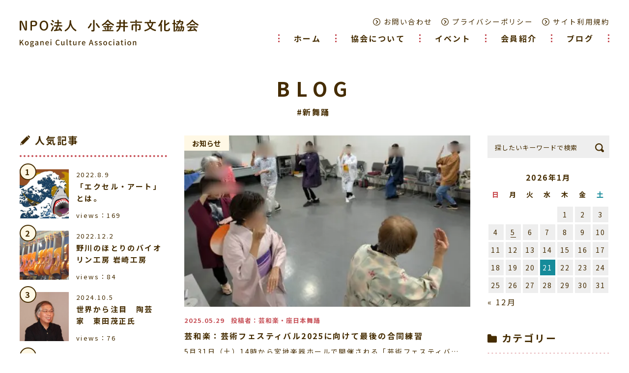

--- FILE ---
content_type: text/html; charset=UTF-8
request_url: https://koganei-bunka.jp/tag/%E6%96%B0%E8%88%9E%E8%B8%8A/
body_size: 53484
content:
<!DOCTYPE html>
<html lang="ja">
<head>


<!-- Google Tag Manager -->
<script>(function(w,d,s,l,i){w[l]=w[l]||[];w[l].push({'gtm.start':
new Date().getTime(),event:'gtm.js'});var f=d.getElementsByTagName(s)[0],
j=d.createElement(s),dl=l!='dataLayer'?'&l='+l:'';j.async=true;j.src=
'https://www.googletagmanager.com/gtm.js?id='+i+dl;f.parentNode.insertBefore(j,f);
})(window,document,'script','dataLayer','GTM-W2WH9GC');</script>
<!-- End Google Tag Manager -->


<meta http-equiv="X-UA-Compatible" content="IE=edge">
<meta charset="UTF-8">
<meta name="robots" content="INDEX,FOLLOW">

<script src="/wp-content/themes/koganei-bunka/common/js/viewport.js"></script>
<link rel="apple-touch-icon" href="/wp-content/themes/koganei-bunka/common/touch-icon.png" />
<link rel="shortcut icon" href="/wp-content/themes/koganei-bunka/common/favicon.ico" />
<link rel="stylesheet" type="text/css" href="/wp-content/themes/koganei-bunka/common/css/reset.css">
<link rel="stylesheet" type="text/css" href="/wp-content/themes/koganei-bunka/common/css/import.css">
<link rel="stylesheet" type="text/css" href="/wp-content/themes/koganei-bunka/common/js/drawer/drawer.css">

<!-- fontawesome -->
<link rel="stylesheet" href="https://cdnjs.cloudflare.com/ajax/libs/font-awesome/6.0.0/css/all.min.css">



<title>新舞踊 | NPO法人 小金井市文化協会</title>



<meta name="description" content="5月31日（土）14時から宮地楽器ホールで開催される「芸術フェスティバル2025」への出演に向け、芸和楽の最後の合同練習が行われました。 今回の練習場所は、東小金井駅南口にある市の施設「マロンホール」。1階に広々としたス [&hellip;]" />

    

<meta name='robots' content='max-image-preview:large' />
<link rel='dns-prefetch' href='//challenges.cloudflare.com' />
<script type="text/javascript" id="wpp-js" src="https://koganei-bunka.jp/wp-content/plugins/wordpress-popular-posts/assets/js/wpp.min.js?ver=7.3.3" data-sampling="0" data-sampling-rate="100" data-api-url="https://koganei-bunka.jp/wp-json/wordpress-popular-posts" data-post-id="0" data-token="90c87122ce" data-lang="0" data-debug="0"></script>
<link rel="alternate" type="application/rss+xml" title="NPO法人 小金井市文化協会 &raquo; 新舞踊 タグのフィード" href="https://koganei-bunka.jp/tag/%e6%96%b0%e8%88%9e%e8%b8%8a/feed/" />
<style id='wp-img-auto-sizes-contain-inline-css' type='text/css'>
img:is([sizes=auto i],[sizes^="auto," i]){contain-intrinsic-size:3000px 1500px}
/*# sourceURL=wp-img-auto-sizes-contain-inline-css */
</style>
<style id='wp-emoji-styles-inline-css' type='text/css'>

	img.wp-smiley, img.emoji {
		display: inline !important;
		border: none !important;
		box-shadow: none !important;
		height: 1em !important;
		width: 1em !important;
		margin: 0 0.07em !important;
		vertical-align: -0.1em !important;
		background: none !important;
		padding: 0 !important;
	}
/*# sourceURL=wp-emoji-styles-inline-css */
</style>
<style id='classic-theme-styles-inline-css' type='text/css'>
/*! This file is auto-generated */
.wp-block-button__link{color:#fff;background-color:#32373c;border-radius:9999px;box-shadow:none;text-decoration:none;padding:calc(.667em + 2px) calc(1.333em + 2px);font-size:1.125em}.wp-block-file__button{background:#32373c;color:#fff;text-decoration:none}
/*# sourceURL=/wp-includes/css/classic-themes.min.css */
</style>
<link rel='stylesheet' id='contact-form-7-css' href='https://koganei-bunka.jp/wp-content/plugins/contact-form-7/includes/css/styles.css?ver=6.1.1' type='text/css' media='all' />
<link rel='stylesheet' id='wordpress-popular-posts-css-css' href='https://koganei-bunka.jp/wp-content/plugins/wordpress-popular-posts/assets/css/wpp.css?ver=7.3.3' type='text/css' media='all' />
<link rel='stylesheet' id='wp-pagenavi-css' href='https://koganei-bunka.jp/wp-content/plugins/wp-pagenavi/pagenavi-css.css?ver=2.70' type='text/css' media='all' />
<script type="text/javascript" src="https://koganei-bunka.jp/wp-includes/js/wp-embed.min.js?ver=6.9" id="wp-embed-js" defer="defer" data-wp-strategy="defer"></script>
<link rel="https://api.w.org/" href="https://koganei-bunka.jp/wp-json/" /><link rel="alternate" title="JSON" type="application/json" href="https://koganei-bunka.jp/wp-json/wp/v2/tags/26" /><link rel="EditURI" type="application/rsd+xml" title="RSD" href="https://koganei-bunka.jp/xmlrpc.php?rsd" />
<meta name="generator" content="WordPress 6.9" />
            <style id="wpp-loading-animation-styles">@-webkit-keyframes bgslide{from{background-position-x:0}to{background-position-x:-200%}}@keyframes bgslide{from{background-position-x:0}to{background-position-x:-200%}}.wpp-widget-block-placeholder,.wpp-shortcode-placeholder{margin:0 auto;width:60px;height:3px;background:#dd3737;background:linear-gradient(90deg,#dd3737 0%,#571313 10%,#dd3737 100%);background-size:200% auto;border-radius:3px;-webkit-animation:bgslide 1s infinite linear;animation:bgslide 1s infinite linear}</style>
            <link rel="icon" href="https://koganei-bunka.jp/wp-content/uploads/2022/03/favicon-150x150.png" sizes="32x32" />
<link rel="icon" href="https://koganei-bunka.jp/wp-content/uploads/2022/03/favicon.png" sizes="192x192" />
<link rel="apple-touch-icon" href="https://koganei-bunka.jp/wp-content/uploads/2022/03/favicon.png" />
<meta name="msapplication-TileImage" content="https://koganei-bunka.jp/wp-content/uploads/2022/03/favicon.png" />

<style id='global-styles-inline-css' type='text/css'>
:root{--wp--preset--aspect-ratio--square: 1;--wp--preset--aspect-ratio--4-3: 4/3;--wp--preset--aspect-ratio--3-4: 3/4;--wp--preset--aspect-ratio--3-2: 3/2;--wp--preset--aspect-ratio--2-3: 2/3;--wp--preset--aspect-ratio--16-9: 16/9;--wp--preset--aspect-ratio--9-16: 9/16;--wp--preset--color--black: #000000;--wp--preset--color--cyan-bluish-gray: #abb8c3;--wp--preset--color--white: #ffffff;--wp--preset--color--pale-pink: #f78da7;--wp--preset--color--vivid-red: #cf2e2e;--wp--preset--color--luminous-vivid-orange: #ff6900;--wp--preset--color--luminous-vivid-amber: #fcb900;--wp--preset--color--light-green-cyan: #7bdcb5;--wp--preset--color--vivid-green-cyan: #00d084;--wp--preset--color--pale-cyan-blue: #8ed1fc;--wp--preset--color--vivid-cyan-blue: #0693e3;--wp--preset--color--vivid-purple: #9b51e0;--wp--preset--gradient--vivid-cyan-blue-to-vivid-purple: linear-gradient(135deg,rgb(6,147,227) 0%,rgb(155,81,224) 100%);--wp--preset--gradient--light-green-cyan-to-vivid-green-cyan: linear-gradient(135deg,rgb(122,220,180) 0%,rgb(0,208,130) 100%);--wp--preset--gradient--luminous-vivid-amber-to-luminous-vivid-orange: linear-gradient(135deg,rgb(252,185,0) 0%,rgb(255,105,0) 100%);--wp--preset--gradient--luminous-vivid-orange-to-vivid-red: linear-gradient(135deg,rgb(255,105,0) 0%,rgb(207,46,46) 100%);--wp--preset--gradient--very-light-gray-to-cyan-bluish-gray: linear-gradient(135deg,rgb(238,238,238) 0%,rgb(169,184,195) 100%);--wp--preset--gradient--cool-to-warm-spectrum: linear-gradient(135deg,rgb(74,234,220) 0%,rgb(151,120,209) 20%,rgb(207,42,186) 40%,rgb(238,44,130) 60%,rgb(251,105,98) 80%,rgb(254,248,76) 100%);--wp--preset--gradient--blush-light-purple: linear-gradient(135deg,rgb(255,206,236) 0%,rgb(152,150,240) 100%);--wp--preset--gradient--blush-bordeaux: linear-gradient(135deg,rgb(254,205,165) 0%,rgb(254,45,45) 50%,rgb(107,0,62) 100%);--wp--preset--gradient--luminous-dusk: linear-gradient(135deg,rgb(255,203,112) 0%,rgb(199,81,192) 50%,rgb(65,88,208) 100%);--wp--preset--gradient--pale-ocean: linear-gradient(135deg,rgb(255,245,203) 0%,rgb(182,227,212) 50%,rgb(51,167,181) 100%);--wp--preset--gradient--electric-grass: linear-gradient(135deg,rgb(202,248,128) 0%,rgb(113,206,126) 100%);--wp--preset--gradient--midnight: linear-gradient(135deg,rgb(2,3,129) 0%,rgb(40,116,252) 100%);--wp--preset--font-size--small: 13px;--wp--preset--font-size--medium: 20px;--wp--preset--font-size--large: 36px;--wp--preset--font-size--x-large: 42px;--wp--preset--spacing--20: 0.44rem;--wp--preset--spacing--30: 0.67rem;--wp--preset--spacing--40: 1rem;--wp--preset--spacing--50: 1.5rem;--wp--preset--spacing--60: 2.25rem;--wp--preset--spacing--70: 3.38rem;--wp--preset--spacing--80: 5.06rem;--wp--preset--shadow--natural: 6px 6px 9px rgba(0, 0, 0, 0.2);--wp--preset--shadow--deep: 12px 12px 50px rgba(0, 0, 0, 0.4);--wp--preset--shadow--sharp: 6px 6px 0px rgba(0, 0, 0, 0.2);--wp--preset--shadow--outlined: 6px 6px 0px -3px rgb(255, 255, 255), 6px 6px rgb(0, 0, 0);--wp--preset--shadow--crisp: 6px 6px 0px rgb(0, 0, 0);}:where(.is-layout-flex){gap: 0.5em;}:where(.is-layout-grid){gap: 0.5em;}body .is-layout-flex{display: flex;}.is-layout-flex{flex-wrap: wrap;align-items: center;}.is-layout-flex > :is(*, div){margin: 0;}body .is-layout-grid{display: grid;}.is-layout-grid > :is(*, div){margin: 0;}:where(.wp-block-columns.is-layout-flex){gap: 2em;}:where(.wp-block-columns.is-layout-grid){gap: 2em;}:where(.wp-block-post-template.is-layout-flex){gap: 1.25em;}:where(.wp-block-post-template.is-layout-grid){gap: 1.25em;}.has-black-color{color: var(--wp--preset--color--black) !important;}.has-cyan-bluish-gray-color{color: var(--wp--preset--color--cyan-bluish-gray) !important;}.has-white-color{color: var(--wp--preset--color--white) !important;}.has-pale-pink-color{color: var(--wp--preset--color--pale-pink) !important;}.has-vivid-red-color{color: var(--wp--preset--color--vivid-red) !important;}.has-luminous-vivid-orange-color{color: var(--wp--preset--color--luminous-vivid-orange) !important;}.has-luminous-vivid-amber-color{color: var(--wp--preset--color--luminous-vivid-amber) !important;}.has-light-green-cyan-color{color: var(--wp--preset--color--light-green-cyan) !important;}.has-vivid-green-cyan-color{color: var(--wp--preset--color--vivid-green-cyan) !important;}.has-pale-cyan-blue-color{color: var(--wp--preset--color--pale-cyan-blue) !important;}.has-vivid-cyan-blue-color{color: var(--wp--preset--color--vivid-cyan-blue) !important;}.has-vivid-purple-color{color: var(--wp--preset--color--vivid-purple) !important;}.has-black-background-color{background-color: var(--wp--preset--color--black) !important;}.has-cyan-bluish-gray-background-color{background-color: var(--wp--preset--color--cyan-bluish-gray) !important;}.has-white-background-color{background-color: var(--wp--preset--color--white) !important;}.has-pale-pink-background-color{background-color: var(--wp--preset--color--pale-pink) !important;}.has-vivid-red-background-color{background-color: var(--wp--preset--color--vivid-red) !important;}.has-luminous-vivid-orange-background-color{background-color: var(--wp--preset--color--luminous-vivid-orange) !important;}.has-luminous-vivid-amber-background-color{background-color: var(--wp--preset--color--luminous-vivid-amber) !important;}.has-light-green-cyan-background-color{background-color: var(--wp--preset--color--light-green-cyan) !important;}.has-vivid-green-cyan-background-color{background-color: var(--wp--preset--color--vivid-green-cyan) !important;}.has-pale-cyan-blue-background-color{background-color: var(--wp--preset--color--pale-cyan-blue) !important;}.has-vivid-cyan-blue-background-color{background-color: var(--wp--preset--color--vivid-cyan-blue) !important;}.has-vivid-purple-background-color{background-color: var(--wp--preset--color--vivid-purple) !important;}.has-black-border-color{border-color: var(--wp--preset--color--black) !important;}.has-cyan-bluish-gray-border-color{border-color: var(--wp--preset--color--cyan-bluish-gray) !important;}.has-white-border-color{border-color: var(--wp--preset--color--white) !important;}.has-pale-pink-border-color{border-color: var(--wp--preset--color--pale-pink) !important;}.has-vivid-red-border-color{border-color: var(--wp--preset--color--vivid-red) !important;}.has-luminous-vivid-orange-border-color{border-color: var(--wp--preset--color--luminous-vivid-orange) !important;}.has-luminous-vivid-amber-border-color{border-color: var(--wp--preset--color--luminous-vivid-amber) !important;}.has-light-green-cyan-border-color{border-color: var(--wp--preset--color--light-green-cyan) !important;}.has-vivid-green-cyan-border-color{border-color: var(--wp--preset--color--vivid-green-cyan) !important;}.has-pale-cyan-blue-border-color{border-color: var(--wp--preset--color--pale-cyan-blue) !important;}.has-vivid-cyan-blue-border-color{border-color: var(--wp--preset--color--vivid-cyan-blue) !important;}.has-vivid-purple-border-color{border-color: var(--wp--preset--color--vivid-purple) !important;}.has-vivid-cyan-blue-to-vivid-purple-gradient-background{background: var(--wp--preset--gradient--vivid-cyan-blue-to-vivid-purple) !important;}.has-light-green-cyan-to-vivid-green-cyan-gradient-background{background: var(--wp--preset--gradient--light-green-cyan-to-vivid-green-cyan) !important;}.has-luminous-vivid-amber-to-luminous-vivid-orange-gradient-background{background: var(--wp--preset--gradient--luminous-vivid-amber-to-luminous-vivid-orange) !important;}.has-luminous-vivid-orange-to-vivid-red-gradient-background{background: var(--wp--preset--gradient--luminous-vivid-orange-to-vivid-red) !important;}.has-very-light-gray-to-cyan-bluish-gray-gradient-background{background: var(--wp--preset--gradient--very-light-gray-to-cyan-bluish-gray) !important;}.has-cool-to-warm-spectrum-gradient-background{background: var(--wp--preset--gradient--cool-to-warm-spectrum) !important;}.has-blush-light-purple-gradient-background{background: var(--wp--preset--gradient--blush-light-purple) !important;}.has-blush-bordeaux-gradient-background{background: var(--wp--preset--gradient--blush-bordeaux) !important;}.has-luminous-dusk-gradient-background{background: var(--wp--preset--gradient--luminous-dusk) !important;}.has-pale-ocean-gradient-background{background: var(--wp--preset--gradient--pale-ocean) !important;}.has-electric-grass-gradient-background{background: var(--wp--preset--gradient--electric-grass) !important;}.has-midnight-gradient-background{background: var(--wp--preset--gradient--midnight) !important;}.has-small-font-size{font-size: var(--wp--preset--font-size--small) !important;}.has-medium-font-size{font-size: var(--wp--preset--font-size--medium) !important;}.has-large-font-size{font-size: var(--wp--preset--font-size--large) !important;}.has-x-large-font-size{font-size: var(--wp--preset--font-size--x-large) !important;}
/*# sourceURL=global-styles-inline-css */
</style>
</head>

<body class="drawer drawer--right blog">


<!-- Google Tag Manager (noscript) -->
<noscript><iframe src="https://www.googletagmanager.com/ns.html?id=GTM-W2WH9GC"
height="0" width="0" style="display:none;visibility:hidden"></iframe></noscript>
<!-- End Google Tag Manager (noscript) -->





<div class="head">

<header class="drawer-navbar" role="banner" id="gNavi">
<h1><a id="logo" class="" href="/"><img src="/wp-content/themes/koganei-bunka/common/images/logo.svg" alt="NPO法人 小金井市文化協会"></a></h1>
<button type="button" class="drawer-toggle drawer-hamburger">
<span class="sr-only">toggle navigation</span>
<span class="drawer-hamburger-icon"></span>
</button>
<div class="drawer-container">


<nav class="drawer-nav" role="navigation">
<ul class="drawer-menu drawer-menu--right">
<li><a href="/" class="drawer-menu-item">ホーム</a></li>
<li><a href="/about/" class="drawer-menu-item">協会について</a></li>
<li><a href="/event/" class="drawer-menu-item">イベント</a></li>
<li><a href="/member/" class="drawer-menu-item">会員紹介</a></li>
<li><a href="/blog/" class="drawer-menu-item">ブログ</a></li>

<li class="sp"><a href="/contact/" class="drawer-menu-item">お問い合わせ</a></li>
<li class="sp"><a href="/privacy/" class="drawer-menu-item">プライバシーポリシー</a></li>
<li class="sp"><a href="/terms/" class="drawer-menu-item">サイト利用規約</a></li>
</ul>
</nav>
</div>

<nav id="headNavi">
<ul>
<li><a href="/contact/">お問い合わせ</a></li>
<li><a href="/privacy/">プライバシーポリシー</a></li>
<li><a href="/terms/">サイト利用規約</a></li>
</ul>
</nav><!-- #headNavi -->
</header><!-- #gNavi -->
</div><!-- .head -->

<main id="main">





<div class="container">
<div class="contents">

<dl class="title">
<dt>BLOG</dt>
<dd><h2>#新舞踊</h2></dd>
</dl>


<div id="splitCol">

<div id="mainCol">


<section id="blogList">

<article>



<a href="https://koganei-bunka.jp/%e8%8a%b8%e5%92%8c%e6%a5%bd%ef%bc%9a%e8%8a%b8%e8%a1%93%e3%83%95%e3%82%a7%e3%82%b9%e3%83%86%e3%82%a3%e3%83%90%e3%83%ab2025%e3%81%ab%e5%90%91%e3%81%91%e3%81%a6%e6%9c%80%e5%be%8c%e3%81%ae%e5%90%88/">
<figure><p>

<img src="https://koganei-bunka.jp/wp-content/uploads/2025/05/ae92733f32c0da7cd60b9c1abc472841-e1748178008120-500x313.jpg" alt="">
</p>



<figcaption>お知らせ</figcaption>



</figure>
<dl>
<dt><time datetime="2025-05-29 07:57:07">2025.05.29</time></dt>
<dd class="author">芸和楽・座日本舞踊</dd>
</dl>
<h3>芸和楽：芸術フェスティバル2025に向けて最後の合同練習</h3>
<p class="note">
5月31日（土）14時から宮地楽器ホールで開催される「芸術フェスティバ…</p>
</a>


<a href="https://koganei-bunka.jp/%e8%8a%b8%e5%92%8c%e6%a5%bd%ef%bc%9a%e6%b0%91%e8%ac%a1%e3%81%a3%e3%81%a6%e5%ae%9f%e3%81%af%e3%81%8a%e3%82%82%e3%81%97%e3%82%8d%e3%81%84%ef%bc%81/">
<figure><p>

<img src="https://koganei-bunka.jp/wp-content/uploads/2025/05/1159148-500x313.jpg" alt="">
</p>



<figcaption>お知らせ</figcaption>



</figure>
<dl>
<dt><time datetime="2025-05-25 20:19:45">2025.05.25</time></dt>
<dd class="author">芸和楽・座日本舞踊</dd>
</dl>
<h3>芸和楽：民謡って実はおもしろい！</h3>
<p class="note">
🎵お国自慢（東日本編）〜民謡って、実はおもしろい！〜
こんにちは。芸…</p>
</a>


<a href="https://koganei-bunka.jp/%e8%8a%b8%e5%92%8c%e6%a5%bd%ef%bc%9a%e5%b8%82%e6%b0%91%e6%96%87%e5%8c%96%e7%a5%ad%e3%81%ab%e5%8f%82%e5%8a%a0%e3%81%97%e3%81%be%e3%81%99/">
<figure><p>

<img src="https://koganei-bunka.jp/wp-content/uploads/2025/05/Screenshot_20250518-110607-278x500.png" alt="">
</p>



<figcaption>お知らせ</figcaption>



</figure>
<dl>
<dt><time datetime="2025-05-18 11:12:23">2025.05.18</time></dt>
<dd class="author">小金井市文化協会</dd>
</dl>
<h3>芸和楽：市民文化祭に参加します</h3>
<p class="note">
今年も「芸和楽」は、「第13回小金井市民文化祭 芸術文化フェスティバル…</p>
</a>


<a href="https://koganei-bunka.jp/%e8%8a%b8%e5%92%8c%e6%a5%bd%e3%83%bb%e5%a4%a7%e9%81%93%e5%85%b7%e7%b4%b9%e4%bb%8b%e3%80%8c%e8%97%a4%e5%a8%98%e3%80%8d/">
<figure><p>

<img src="https://koganei-bunka.jp/wp-content/uploads/2023/01/f0c85de7b60b542e066df700d1452622-e1747536823864-419x500.jpg" alt="">
</p>



<figcaption>その他</figcaption>



</figure>
<dl>
<dt><time datetime="2023-01-23 08:00:00">2023.01.23</time></dt>
<dd class="author">芸和楽・座日本舞踊</dd>
</dl>
<h3>芸和楽・大道具紹介「藤娘」</h3>
<p class="note">

幕が開くと、満開の藤の花が大きく咲き乱れる舞台風景、皆さんも一度は…</p>
</a>


<a href="https://koganei-bunka.jp/%e8%8a%b8%e5%92%8c%e6%a5%bd%e3%80%8c%e6%ad%a6%e5%b0%8f%e3%82%b7%e3%83%86%e3%82%a3%e3%82%af%e3%83%ad%e3%82%b93%e5%91%a8%e5%b9%b4%e8%a8%98%e5%bf%b5%e7%a5%ad%e3%80%8d%e5%87%ba%e6%bc%94%e3%81%97%e3%81%be/">
<figure><p>

<img src="https://koganei-bunka.jp/wp-content/uploads/2022/11/IMG_5982-500x292.jpg" alt="">
</p>



<figcaption>その他</figcaption>



</figure>
<dl>
<dt><time datetime="2022-11-19 18:18:44">2022.11.19</time></dt>
<dd class="author">芸和楽・座日本舞踊</dd>
</dl>
<h3>芸和楽「武小シティクロス3周年記念祭」出演しました！</h3>
<p class="note">
11月19日（土）、芸和楽メンバーにて「武蔵小金井シティクロス３周年記…</p>
</a>


<a href="https://koganei-bunka.jp/%e8%8a%b8%e5%92%8c%e6%a5%bd%e3%80%8c%e5%b0%8f%e9%87%91%e4%ba%95%e3%81%a3%e3%81%93%e7%a5%ad%e3%82%8a%e3%80%8d%e5%8f%82%e5%8a%a0%e3%81%97%e3%81%be%e3%81%99/">
<figure><p>

<img src="https://koganei-bunka.jp/wp-content/uploads/2022/11/IMG_20221111_085306-500x302.jpg" alt="">
</p>



<figcaption>イベント</figcaption>



</figure>
<dl>
<dt><time datetime="2022-11-11 09:23:38">2022.11.11</time></dt>
<dd class="author">芸和楽・座日本舞踊</dd>
</dl>
<h3>芸和楽「武小シティクロス３周年記念祭」出演します</h3>
<p class="note">
2022年11月19日（土）・20日（日）にソコラ武蔵小金井クロスで開…</p>
</a>


<a href="https://koganei-bunka.jp/%e8%8a%b8%e5%92%8c%e6%a5%bd%e3%83%bb%e5%b0%8f%e9%81%93%e5%85%b7%e7%b4%b9%e4%bb%8b%e3%80%8c%e6%8c%af%e3%82%8a%e9%bc%93%e3%80%8d/">
<figure><p>

<img src="https://koganei-bunka.jp/wp-content/uploads/2022/10/IMG_20221021_084154-500x497.jpg" alt="">
</p>



<figcaption>その他</figcaption>



</figure>
<dl>
<dt><time datetime="2022-10-21 10:26:49">2022.10.21</time></dt>
<dd class="author">芸和楽・座日本舞踊</dd>
</dl>
<h3>芸和楽・小道具紹介「振り鼓」</h3>
<p class="note">
今回ご紹介する日本舞踊の小道具はこちら
なんという名前かご存じですか…</p>
</a>


<a href="https://koganei-bunka.jp/%e3%82%af%e3%83%a9%e3%82%a6%e3%83%b3%e8%88%9e%e8%b8%8a%e3%81%be%e3%81%a4%e3%82%8a%e3%80%80%e5%85%a8%e5%9b%bd%e5%a4%a7%e4%bc%9a%ef%bc%8810-2%ef%bc%89/">
<figure><p>

<img src="https://koganei-bunka.jp/wp-content/uploads/2022/10/77-500x263.jpg" alt="">
</p>



<figcaption>その他</figcaption>



</figure>
<dl>
<dt><time datetime="2022-10-09 10:11:56">2022.10.09</time></dt>
<dd class="author">芸和楽・座日本舞踊</dd>
</dl>
<h3>クラウン舞踊まつり　全国大会（10/2）</h3>
<p class="note">
芸和楽メンバーの佐宗雅行さん　五條珠翠先生が、10月2日に開催された「…</p>
</a>


<a href="https://koganei-bunka.jp/%e8%8a%b8%e5%92%8c%e6%a5%bd%e3%83%bb%e5%b0%8f%e9%81%93%e5%85%b7%e7%b4%b9%e4%bb%8b%e3%80%80%e6%97%a5%e6%9c%ac%e8%88%9e%e8%b8%8a%e3%83%af%e3%83%bc%e3%82%af%e3%82%b7%e3%83%a7%e3%83%83%e3%83%97%e3%82%88/">
<figure><p>

<img src="https://koganei-bunka.jp/wp-content/uploads/2022/08/IMG_5061-2-500x357.jpg" alt="">
</p>



<figcaption>その他</figcaption>



</figure>
<dl>
<dt><time datetime="2022-09-01 09:01:00">2022.09.01</time></dt>
<dd class="author">芸和楽・座日本舞踊</dd>
</dl>
<h3>芸和楽・小道具紹介「晒し」日本舞踊ワークショップより</h3>
<p class="note">

日本舞踊ワークショップの第二部は日本舞踊で使用する小道具の紹介でし…</p>
</a>


<a href="https://koganei-bunka.jp/%e8%8a%b8%e5%92%8c%e6%a5%bd%e3%83%bb%e6%97%a5%e6%9c%ac%e8%88%9e%e8%b8%8a%e3%83%af%e3%83%bc%e3%82%af%e3%82%b7%e3%83%a7%e3%83%83%e3%83%97%e3%81%94%e5%a0%b1%e5%91%8a2/">
<figure><p>

<img src="https://koganei-bunka.jp/wp-content/uploads/2022/08/IMG_5029-2-2-500x311.jpg" alt="">
</p>



<figcaption>その他</figcaption>



</figure>
<dl>
<dt><time datetime="2022-08-28 08:28:00">2022.08.28</time></dt>
<dd class="author">芸和楽・座日本舞踊</dd>
</dl>
<h3>芸和楽・日本舞踊ワークショップご報告2</h3>
<p class="note">

８月５日の日本舞踊ワークショップは午後の部と夕方の部と２回の実施でし…</p>
</a>


<a href="https://koganei-bunka.jp/%e8%8a%b8%e5%92%8c%e6%a5%bd%e3%83%bb%e5%ba%a7%e6%97%a5%e6%9c%ac%e8%88%9e%e8%b8%8a%e3%80%8c%e7%ac%ac5%e5%9b%9e%e3%80%80%e6%97%a5%e6%9c%ac%e8%88%9e%e8%b8%8a%e3%83%af%e3%83%bc%e3%82%af%e3%82%b7%e3%83%a7/">
<figure><p>

<img src="https://koganei-bunka.jp/wp-content/uploads/2022/08/IMG_5024-2-500x298.jpg" alt="">
</p>



<figcaption>その他</figcaption>



</figure>
<dl>
<dt><time datetime="2022-08-25 09:45:14">2022.08.25</time></dt>
<dd class="author">芸和楽・座日本舞踊</dd>
</dl>
<h3>芸和楽・座日本舞踊「第5回　日本舞踊ワークショップ」（8/5）ご報告</h3>
<p class="note">

2022年8月5日「第５回　日本舞踊ワークショップ」が宮地楽器ホール…</p>
</a>




</article>


</section><!-- #blogList -->


<div class="pc">
</div>

<div class="sp">
</div>


</div><!-- /#mainCol -->

<div id="leftCol">




<aside class="widget x1">
<h3 class="">人気記事</h3>




<div class="wpp-shortcode"><script type="application/json" data-id="wpp-shortcode-inline-js">{"title":"","limit":"5","offset":0,"range":"monthly","time_quantity":24,"time_unit":"hour","freshness":false,"order_by":"views","post_type":"post","pid":"","exclude":"","cat":"","taxonomy":"category","term_id":"","author":"","shorten_title":{"active":true,"length":"25","words":false},"post-excerpt":{"active":true,"length":"40","keep_format":false,"words":false},"thumbnail":{"active":true,"build":"manual","width":"300","height":"300"},"rating":false,"stats_tag":{"comment_count":false,"views":"1","author":false,"date":{"active":"1","format":"Y.n.j"},"category":"1","taxonomy":{"active":false,"name":"category"}},"markup":{"custom_html":true,"wpp-start":"&lt;section id=&quot;postArea&quot;&gt;","wpp-end":"<\/ul>","title-start":"<h2>","title-end":"<\/h2>","post-html":"&lt;a href=&quot;{url}&quot;&gt;\n&lt;figure class=&quot;postL&quot;&gt;\n{thumb_img}\n&lt;\/figure&gt;\n\n&lt;aside class=&quot;postR&quot;&gt;\n&lt;dl&gt;\n&lt;dt&gt;&lt;time datetime=&quot;{date}&quot;&gt;{date}&lt;\/time&gt;&lt;\/dt&gt;\n&lt;dd class=&quot;title&quot;&gt;{text_title}&lt;\/dd&gt;\n&lt;\/dl&gt;\n&lt;p class=&quot;view&quot;&gt;{views}&lt;\/p&gt;\n&lt;\/aside&gt;\n&lt;\/a&gt;"},"theme":{"name":""}}</script><div class="wpp-shortcode-placeholder"></div></div>

</aside>

<aside class="widget x2">
<h3 class="">フォトギャラリー</h3>

<div class="photos">



 
<figure>
<a href="https://koganei-bunka.jp/wp-content/uploads/2023/01/f0c85de7b60b542e066df700d1452622-1024x591.jpg" data-fancybox="images" class="fancy"><img src="https://koganei-bunka.jp/wp-content/uploads/2023/01/f0c85de7b60b542e066df700d1452622-e1747536823864-400x400.jpg" alt=""></a></figure>
<figure>
<a href="https://koganei-bunka.jp/wp-content/uploads/2023/01/DSC_0795_2-1-695x1024.jpg" data-fancybox="images" class="fancy"><img src="https://koganei-bunka.jp/wp-content/uploads/2023/01/DSC_0795_2-1-400x400.jpg" alt=""></a></figure>
<figure>
<a href="https://koganei-bunka.jp/wp-content/uploads/2022/08/i0212.jpg" data-fancybox="images" class="fancy"><img src="https://koganei-bunka.jp/wp-content/uploads/2022/08/i0212-400x400.jpg" alt=""></a></figure>
<figure>
<a href="https://koganei-bunka.jp/wp-content/uploads/2022/09/oi220812.jpg" data-fancybox="images" class="fancy"><img src="https://koganei-bunka.jp/wp-content/uploads/2022/09/oi220812-400x400.jpg" alt=""></a></figure>
<figure>
<a href="https://koganei-bunka.jp/wp-content/uploads/2022/11/itami220902b-1024x1024.jpg" data-fancybox="images" class="fancy"><img src="https://koganei-bunka.jp/wp-content/uploads/2022/11/itami220902b-400x400.jpg" alt=""></a></figure>
<figure>
<a href="https://koganei-bunka.jp/wp-content/uploads/2022/08/1660900831827.jpg" data-fancybox="images" class="fancy"><img src="https://koganei-bunka.jp/wp-content/uploads/2022/08/1660900831827-360x400.jpg" alt=""></a></figure>
<figure>
<a href="https://koganei-bunka.jp/wp-content/uploads/2024/05/2405142247008073-768x1024.jpg" data-fancybox="images" class="fancy"><img src="https://koganei-bunka.jp/wp-content/uploads/2024/05/2405142247008073-400x400.jpg" alt=""></a></figure>
<figure>
<a href="https://koganei-bunka.jp/wp-content/uploads/2022/09/IMG_4444-3-1024x768.jpg" data-fancybox="images" class="fancy"><img src="https://koganei-bunka.jp/wp-content/uploads/2022/09/IMG_4444-3-400x400.jpg" alt=""></a></figure>
<figure>
<a href="https://koganei-bunka.jp/wp-content/uploads/2023/04/72a8425e35c1b9f8c4a2f300d3320321-1024x684.jpg" data-fancybox="images" class="fancy"><img src="https://koganei-bunka.jp/wp-content/uploads/2023/04/72a8425e35c1b9f8c4a2f300d3320321-400x400.jpg" alt=""></a></figure>
<figure>
<a href="https://koganei-bunka.jp/wp-content/uploads/2023/11/received_1010531330245440-1024x684.jpeg" data-fancybox="images" class="fancy"><img src="https://koganei-bunka.jp/wp-content/uploads/2023/11/received_1010531330245440-400x400.jpeg" alt=""></a></figure>
<figure>
<a href="https://koganei-bunka.jp/wp-content/uploads/2025/05/1159148-1024x641.jpg" data-fancybox="images" class="fancy"><img src="https://koganei-bunka.jp/wp-content/uploads/2025/05/1159148-400x400.jpg" alt=""></a></figure>
<figure>
<a href="https://koganei-bunka.jp/wp-content/uploads/2023/08/image1-1024x713.jpeg" data-fancybox="images" class="fancy"><img src="https://koganei-bunka.jp/wp-content/uploads/2023/08/image1-400x400.jpeg" alt=""></a></figure>

</div><!-- /.photos -->

</aside>







</div><!-- /#leftCol -->


<div id="rightCol">





<aside id="search-2" class="widget-odd widget-first widget-1 widget widget_search"><form class="side_form clearfix" action="https://koganei-bunka.jp/" method="get" name="searchForm">
<input type="hidden" name="mode" value="search">
<input type="text" class="input_text help" title="キーワードを入力" name="s" id="s" value="" placeholder="探したいキーワードで検索">
<button type="submit" class="bt_search"><img src="https://koganei-bunka.jp/wp-content/themes/koganei-bunka/common/images/icon_glass-01.svg" alt=""></i></button>
</form></aside><aside id="calendar-2" class="widget-even widget-2 widget widget_calendar"><div id="calendar_wrap" class="calendar_wrap"><table id="wp-calendar" class="wp-calendar-table">
	<caption>2026年1月</caption>
	<thead>
	<tr>
		<th scope="col" aria-label="日曜日">日</th>
		<th scope="col" aria-label="月曜日">月</th>
		<th scope="col" aria-label="火曜日">火</th>
		<th scope="col" aria-label="水曜日">水</th>
		<th scope="col" aria-label="木曜日">木</th>
		<th scope="col" aria-label="金曜日">金</th>
		<th scope="col" aria-label="土曜日">土</th>
	</tr>
	</thead>
	<tbody>
	<tr>
		<td colspan="4" class="pad">&nbsp;</td><td>1</td><td>2</td><td>3</td>
	</tr>
	<tr>
		<td>4</td><td><a href="https://koganei-bunka.jp/2026/01/05/" aria-label="2026年1月5日 に投稿を公開">5</a></td><td>6</td><td>7</td><td>8</td><td>9</td><td>10</td>
	</tr>
	<tr>
		<td>11</td><td>12</td><td>13</td><td>14</td><td>15</td><td>16</td><td>17</td>
	</tr>
	<tr>
		<td>18</td><td>19</td><td>20</td><td id="today">21</td><td>22</td><td>23</td><td>24</td>
	</tr>
	<tr>
		<td>25</td><td>26</td><td>27</td><td>28</td><td>29</td><td>30</td><td>31</td>
	</tr>
	</tbody>
	</table><nav aria-label="前と次の月" class="wp-calendar-nav">
		<span class="wp-calendar-nav-prev"><a href="https://koganei-bunka.jp/2025/12/">&laquo; 12月</a></span>
		<span class="pad">&nbsp;</span>
		<span class="wp-calendar-nav-next">&nbsp;</span>
	</nav></div></aside><aside id="categories-2" class="widget-odd widget-3 x4 widget widget_categories"><h3>カテゴリー</h3>
			<ul>
					<li class="cat-item cat-item-1"><a href="https://koganei-bunka.jp/category/%e3%81%8a%e7%9f%a5%e3%82%89%e3%81%9b/">お知らせ</a> (178)
</li>
	<li class="cat-item cat-item-3"><a href="https://koganei-bunka.jp/category/%e3%82%a4%e3%83%99%e3%83%b3%e3%83%88/">イベント</a> (9)
</li>
	<li class="cat-item cat-item-4"><a href="https://koganei-bunka.jp/category/%e3%81%9d%e3%81%ae%e4%bb%96/">その他</a> (16)
</li>
			</ul>

			</aside><aside id="tag_cloud-2" class="widget-even widget-4 x5 widget widget_tag_cloud"><h3>キーワード</h3><div class="tagcloud"><a href="https://koganei-bunka.jp/tag/99%e6%ad%b3/" class="tag-cloud-link tag-link-94 tag-link-position-1" style="font-size: 8pt;" aria-label="99歳 (1個の項目)">99歳<span class="tag-link-count"> (1)</span></a>
<a href="https://koganei-bunka.jp/tag/oto%e2%98%86dance%e3%80%80labo/" class="tag-cloud-link tag-link-85 tag-link-position-2" style="font-size: 11.206106870229pt;" aria-label="OTO☆DANCE　LABO (3個の項目)">OTO☆DANCE　LABO<span class="tag-link-count"> (3)</span></a>
<a href="https://koganei-bunka.jp/tag/%e3%81%8a%e3%81%a8%e3%82%89%e3%81%bc/" class="tag-cloud-link tag-link-93 tag-link-position-3" style="font-size: 8pt;" aria-label="おとらぼ (1個の項目)">おとらぼ<span class="tag-link-count"> (1)</span></a>
<a href="https://koganei-bunka.jp/tag/%e3%81%8b%e3%82%8f%e3%81%a0%e3%82%80%e3%81%a4%e3%81%bf/" class="tag-cloud-link tag-link-82 tag-link-position-4" style="font-size: 8pt;" aria-label="かわだむつみ (1個の項目)">かわだむつみ<span class="tag-link-count"> (1)</span></a>
<a href="https://koganei-bunka.jp/tag/%e3%82%ad%e3%83%83%e3%82%ba%e3%83%80%e3%83%b3%e3%82%b9/" class="tag-cloud-link tag-link-99 tag-link-position-5" style="font-size: 8pt;" aria-label="キッズダンス (1個の項目)">キッズダンス<span class="tag-link-count"> (1)</span></a>
<a href="https://koganei-bunka.jp/tag/%e3%82%ae%e3%83%a3%e3%83%a9%e3%83%aa%e3%83%bc%e3%82%ab%e3%82%b8%e3%82%aa/" class="tag-cloud-link tag-link-47 tag-link-position-6" style="font-size: 22pt;" aria-label="ギャラリーカジオ (40個の項目)">ギャラリーカジオ<span class="tag-link-count"> (40)</span></a>
<a href="https://koganei-bunka.jp/tag/%e3%82%bf%e3%82%af%e3%83%9c%e3%82%af/" class="tag-cloud-link tag-link-96 tag-link-position-7" style="font-size: 8pt;" aria-label="タクボク (1個の項目)">タクボク<span class="tag-link-count"> (1)</span></a>
<a href="https://koganei-bunka.jp/tag/%e3%83%95%e3%82%a7%e3%82%b9%e3%83%86%e3%82%a3%e3%83%90%e3%83%ab2024/" class="tag-cloud-link tag-link-73 tag-link-position-8" style="font-size: 8pt;" aria-label="フェスティバル2024 (1個の項目)">フェスティバル2024<span class="tag-link-count"> (1)</span></a>
<a href="https://koganei-bunka.jp/tag/%e3%83%95%e3%83%a9%e3%83%80%e3%83%b3%e3%82%b9/" class="tag-cloud-link tag-link-98 tag-link-position-9" style="font-size: 8pt;" aria-label="フラダンス (1個の項目)">フラダンス<span class="tag-link-count"> (1)</span></a>
<a href="https://koganei-bunka.jp/tag/%e3%83%97%e3%83%ac%e3%82%bc%e3%83%b3%e3%83%88/" class="tag-cloud-link tag-link-88 tag-link-position-10" style="font-size: 8pt;" aria-label="プレゼント (1個の項目)">プレゼント<span class="tag-link-count"> (1)</span></a>
<a href="https://koganei-bunka.jp/tag/%e4%b8%a1%e5%b7%9d%e8%88%b9%e9%81%8a/" class="tag-cloud-link tag-link-83 tag-link-position-11" style="font-size: 8pt;" aria-label="両川船遊 (1個の項目)">両川船遊<span class="tag-link-count"> (1)</span></a>
<a href="https://koganei-bunka.jp/tag/%e4%ba%94%e6%a2%9d%e6%b5%81/" class="tag-cloud-link tag-link-29 tag-link-position-12" style="font-size: 16.335877862595pt;" aria-label="五條流 (11個の項目)">五條流<span class="tag-link-count"> (11)</span></a>
<a href="https://koganei-bunka.jp/tag/%e4%bc%9a%e5%93%a1%e5%86%99%e7%9c%9f%e5%b1%95/" class="tag-cloud-link tag-link-44 tag-link-position-13" style="font-size: 9.9236641221374pt;" aria-label="会員写真展 (2個の項目)">会員写真展<span class="tag-link-count"> (2)</span></a>
<a href="https://koganei-bunka.jp/tag/%e4%bc%9d%e7%b5%b1%e8%8a%b8%e8%83%bd/" class="tag-cloud-link tag-link-97 tag-link-position-14" style="font-size: 8pt;" aria-label="伝統芸能 (1個の項目)">伝統芸能<span class="tag-link-count"> (1)</span></a>
<a href="https://koganei-bunka.jp/tag/%e5%80%89%e6%a9%8b%e8%89%af%e5%ad%90/" class="tag-cloud-link tag-link-95 tag-link-position-15" style="font-size: 8pt;" aria-label="倉橋良子 (1個の項目)">倉橋良子<span class="tag-link-count"> (1)</span></a>
<a href="https://koganei-bunka.jp/tag/%e5%86%99%e7%9c%9f%e5%b1%95/" class="tag-cloud-link tag-link-40 tag-link-position-16" style="font-size: 11.206106870229pt;" aria-label="写真展 (3個の項目)">写真展<span class="tag-link-count"> (3)</span></a>
<a href="https://koganei-bunka.jp/tag/%e5%8d%9a%e7%89%a9%e9%a4%a8%e5%8f%8b%e3%81%ae%e4%bc%9a/" class="tag-cloud-link tag-link-42 tag-link-position-17" style="font-size: 8pt;" aria-label="博物館友の会 (1個の項目)">博物館友の会<span class="tag-link-count"> (1)</span></a>
<a href="https://koganei-bunka.jp/tag/%e5%8f%a4%e5%85%b8%e8%88%9e%e8%b8%8a/" class="tag-cloud-link tag-link-25 tag-link-position-18" style="font-size: 16.335877862595pt;" aria-label="古典舞踊 (11個の項目)">古典舞踊<span class="tag-link-count"> (11)</span></a>
<a href="https://koganei-bunka.jp/tag/%e5%90%8d%e5%8b%9d%e5%b0%8f%e9%87%91%e4%ba%95/" class="tag-cloud-link tag-link-87 tag-link-position-19" style="font-size: 8pt;" aria-label="名勝小金井 (1個の項目)">名勝小金井<span class="tag-link-count"> (1)</span></a>
<a href="https://koganei-bunka.jp/tag/%e5%90%8d%e5%8b%9d%e5%b0%8f%e9%87%91%e4%ba%95%e6%a1%9c/" class="tag-cloud-link tag-link-86 tag-link-position-20" style="font-size: 8pt;" aria-label="名勝小金井桜 (1個の項目)">名勝小金井桜<span class="tag-link-count"> (1)</span></a>
<a href="https://koganei-bunka.jp/tag/%e5%90%8d%e5%8b%9d%e5%b0%8f%e9%87%91%e4%ba%95%ef%bc%88%e3%82%b5%e3%82%af%e3%83%a9%ef%bc%89/" class="tag-cloud-link tag-link-72 tag-link-position-21" style="font-size: 9.9236641221374pt;" aria-label="名勝小金井（サクラ） (2個の項目)">名勝小金井（サクラ）<span class="tag-link-count"> (2)</span></a>
<a href="https://koganei-bunka.jp/tag/%e5%9d%82%e6%9d%b1%e6%b5%81/" class="tag-cloud-link tag-link-39 tag-link-position-22" style="font-size: 12.274809160305pt;" aria-label="坂東流 (4個の項目)">坂東流<span class="tag-link-count"> (4)</span></a>
<a href="https://koganei-bunka.jp/tag/%e5%b0%8f%e5%ad%a6%e7%94%9f/" class="tag-cloud-link tag-link-81 tag-link-position-23" style="font-size: 8pt;" aria-label="小学生 (1個の項目)">小学生<span class="tag-link-count"> (1)</span></a>
<a href="https://koganei-bunka.jp/tag/%e5%b0%8f%e9%87%91%e4%ba%95%e5%b8%82%e6%98%a5%e3%81%ae%e6%96%87%e5%8c%96%e7%a5%ad/" class="tag-cloud-link tag-link-92 tag-link-position-24" style="font-size: 8pt;" aria-label="小金井市春の文化祭 (1個の項目)">小金井市春の文化祭<span class="tag-link-count"> (1)</span></a>
<a href="https://koganei-bunka.jp/tag/%e5%b0%8f%e9%87%91%e4%ba%95%e6%96%87%e5%8c%96%e7%a5%ad/" class="tag-cloud-link tag-link-46 tag-link-position-25" style="font-size: 8pt;" aria-label="小金井文化祭 (1個の項目)">小金井文化祭<span class="tag-link-count"> (1)</span></a>
<a href="https://koganei-bunka.jp/tag/%e5%b0%8f%e9%87%91%e4%ba%95%e8%96%aa%e8%83%bd/" class="tag-cloud-link tag-link-77 tag-link-position-26" style="font-size: 8pt;" aria-label="小金井薪能 (1個の項目)">小金井薪能<span class="tag-link-count"> (1)</span></a>
<a href="https://koganei-bunka.jp/tag/%e6%96%87%e5%ad%a6/" class="tag-cloud-link tag-link-74 tag-link-position-27" style="font-size: 8pt;" aria-label="文学 (1個の項目)">文学<span class="tag-link-count"> (1)</span></a>
<a href="https://koganei-bunka.jp/tag/%e6%96%b0%e8%88%9e%e8%b8%8a/" class="tag-cloud-link tag-link-26 tag-link-position-28" style="font-size: 16.335877862595pt;" aria-label="新舞踊 (11個の項目)">新舞踊<span class="tag-link-count"> (11)</span></a>
<a href="https://koganei-bunka.jp/tag/%e6%97%a5%e6%9c%ac%e8%88%9e%e8%b8%8a/" class="tag-cloud-link tag-link-21 tag-link-position-29" style="font-size: 16.656488549618pt;" aria-label="日本舞踊 (12個の項目)">日本舞踊<span class="tag-link-count"> (12)</span></a>
<a href="https://koganei-bunka.jp/tag/%e6%98%9f%e3%81%ae%e7%8e%8b%e5%ad%90%e3%81%95%e3%81%be/" class="tag-cloud-link tag-link-80 tag-link-position-30" style="font-size: 8pt;" aria-label="星の王子さま (1個の項目)">星の王子さま<span class="tag-link-count"> (1)</span></a>
<a href="https://koganei-bunka.jp/tag/%e6%9d%b1%e4%ba%ac%e8%be%b2%e5%b7%a5%e5%a4%a7%e5%ad%a6%e7%a7%91%e5%ad%a6%e5%8d%9a%e7%89%a9%e9%a4%a8/" class="tag-cloud-link tag-link-89 tag-link-position-31" style="font-size: 8pt;" aria-label="東京農工大学科学博物館 (1個の項目)">東京農工大学科学博物館<span class="tag-link-count"> (1)</span></a>
<a href="https://koganei-bunka.jp/tag/%e6%a1%9c%e3%81%ae%e8%a6%b3%e5%af%9f%e4%bc%9a/" class="tag-cloud-link tag-link-43 tag-link-position-32" style="font-size: 8pt;" aria-label="桜の観察会 (1個の項目)">桜の観察会<span class="tag-link-count"> (1)</span></a>
<a href="https://koganei-bunka.jp/tag/%e6%ad%a3%e6%9c%88/" class="tag-cloud-link tag-link-71 tag-link-position-33" style="font-size: 8pt;" aria-label="正月 (1個の項目)">正月<span class="tag-link-count"> (1)</span></a>
<a href="https://koganei-bunka.jp/tag/%e6%ad%a3%e6%b4%be%e9%82%a6%e6%a5%bd%e4%bc%9a/" class="tag-cloud-link tag-link-70 tag-link-position-34" style="font-size: 9.9236641221374pt;" aria-label="正派邦楽会 (2個の項目)">正派邦楽会<span class="tag-link-count"> (2)</span></a>
<a href="https://koganei-bunka.jp/tag/%e6%b0%91%e8%ac%a1/" class="tag-cloud-link tag-link-27 tag-link-position-35" style="font-size: 15.480916030534pt;" aria-label="民謡 (9個の項目)">民謡<span class="tag-link-count"> (9)</span></a>
<a href="https://koganei-bunka.jp/tag/%e7%b5%90%e5%9f%8e%e5%ba%a7/" class="tag-cloud-link tag-link-76 tag-link-position-36" style="font-size: 13.129770992366pt;" aria-label="結城座 (5個の項目)">結城座<span class="tag-link-count"> (5)</span></a>
<a href="https://koganei-bunka.jp/tag/%e7%b5%b5%e7%94%bb%e6%95%99%e5%ae%a4/" class="tag-cloud-link tag-link-19 tag-link-position-37" style="font-size: 8pt;" aria-label="絵画教室 (1個の項目)">絵画教室<span class="tag-link-count"> (1)</span></a>
<a href="https://koganei-bunka.jp/tag/%e8%83%bd/" class="tag-cloud-link tag-link-90 tag-link-position-38" style="font-size: 8pt;" aria-label="能 (1個の項目)">能<span class="tag-link-count"> (1)</span></a>
<a href="https://koganei-bunka.jp/tag/%e8%8a%b1%e6%9f%b3%e6%b5%81/" class="tag-cloud-link tag-link-28 tag-link-position-39" style="font-size: 16.335877862595pt;" aria-label="花柳流 (11個の項目)">花柳流<span class="tag-link-count"> (11)</span></a>
<a href="https://koganei-bunka.jp/tag/%e8%8a%b8%e5%92%8c%e6%a5%bd/" class="tag-cloud-link tag-link-23 tag-link-position-40" style="font-size: 16.656488549618pt;" aria-label="芸和楽 (12個の項目)">芸和楽<span class="tag-link-count"> (12)</span></a>
<a href="https://koganei-bunka.jp/tag/%e8%8a%b8%e5%92%8c%e6%a5%bd%e5%ba%a7%e6%97%a5%e6%9c%ac%e8%88%9e%e8%b8%8a/" class="tag-cloud-link tag-link-24 tag-link-position-41" style="font-size: 16.656488549618pt;" aria-label="芸和楽座日本舞踊 (12個の項目)">芸和楽座日本舞踊<span class="tag-link-count"> (12)</span></a>
<a href="https://koganei-bunka.jp/tag/%e8%8a%b8%e8%a1%93%e6%96%87%e5%8c%96%e3%83%95%e3%82%a7%e3%82%b9%e3%83%86%e3%82%a3%e3%83%90%e3%83%ab/" class="tag-cloud-link tag-link-91 tag-link-position-42" style="font-size: 11.206106870229pt;" aria-label="芸術文化フェスティバル (3個の項目)">芸術文化フェスティバル<span class="tag-link-count"> (3)</span></a>
<a href="https://koganei-bunka.jp/tag/%e8%8b%a5%e7%8b%ad%e6%b5%81/" class="tag-cloud-link tag-link-30 tag-link-position-43" style="font-size: 15.908396946565pt;" aria-label="若狭流 (10個の項目)">若狭流<span class="tag-link-count"> (10)</span></a>
<a href="https://koganei-bunka.jp/tag/%e8%96%aa%e8%83%bd/" class="tag-cloud-link tag-link-75 tag-link-position-44" style="font-size: 9.9236641221374pt;" aria-label="薪能 (2個の項目)">薪能<span class="tag-link-count"> (2)</span></a>
<a href="https://koganei-bunka.jp/tag/%e9%a6%99%e9%81%93/" class="tag-cloud-link tag-link-79 tag-link-position-45" style="font-size: 9.9236641221374pt;" aria-label="香道 (2個の項目)">香道<span class="tag-link-count"> (2)</span></a></div>
</aside>






</div><!-- /#rightCol -->

</div><!-- /#splitCol -->

</div><!-- /.contents -->
</div><!-- /.container -->

</main>



<footer class="foot" id="footerFix">
<div id="footer">
<h2 id="footLogo"><a href="/"><img src="/wp-content/themes/koganei-bunka/common/images/foot-logo.svg" alt="NPO法人 小金井市文化協会"></a></h2>

<address>
<a href="mailto:info@koganei-bunka.jp" class="mail">info@koganei-bunka.jp</a>
</address>

<div id="copyRight">&copy; Koganei Culture Association.<span> All Rights Reserved.</span></div>
</div><!-- /#footer -->
</footer>



<div id="pageTop"><a href="JavaScript:scrollTo(0,0)" onClick="slowdownScroll();return false;"><img src="/wp-content/themes/koganei-bunka/common/images/pagetop.png" alt="TOP" /></a></div>



<script src="https://ajax.googleapis.com/ajax/libs/jquery/3.5.1/jquery.min.js"></script>
<script src="https://cdnjs.cloudflare.com/ajax/libs/jquery-easing/1.3/jquery.easing.min.js"></script>
<script src="https://cdnjs.cloudflare.com/ajax/libs/jquery.transit/0.9.12/jquery.transit.min.js" integrity="sha512-ueXKWOB9liraz677EVGxz6H8nLk3RJjNv8Bfc0WrO9K9NyxROX3D/6bvZ9RYvAcYFxsVU+I0Jt/AMK0Nk8ya5g==" crossorigin="anonymous" referrerpolicy="no-referrer"></script>

<script src="/wp-content/themes/koganei-bunka/common/js/scroll.js"></script>
<script src="/wp-content/themes/koganei-bunka/common/js/footerFixed.js"></script>

<!-- Drawer -->
<script src="https://cdnjs.cloudflare.com/ajax/libs/iScroll/5.2.0/iscroll.min.js" integrity="sha512-wstvQlySDtT//3yKfbxpy8AS5b4UQ0tnItav8dGCVLGO3u/Ymb6mUEgVzDL8a/DXdtiuhsTj2ElDsXQ+E2cDYA==" crossorigin="anonymous" referrerpolicy="no-referrer"></script>
<script src="https://cdn.jsdelivr.net/npm/bootstrap@3.3.7/dist/js/bootstrap.min.js" integrity="sha384-skAcpIdS7UcVUC05LJ9Dxay8AXcDYfBJqt1CJ85S/CFujBsIzCIv+l9liuYLaMQ/" crossorigin="anonymous"></script>
<script src="https://cdnjs.cloudflare.com/ajax/libs/drawer/3.2.2/js/drawer.min.js" integrity="sha512-icvnRDv6b/z3NXPKA29EK1SRGYD17s9Q18MrES3/2YKve8OvYzzWWuXhOdXKtdQMsE3IFbcKCodJtHN0lELTtQ==" crossorigin="anonymous" referrerpolicy="no-referrer"></script>
<script>
$(document).ready(function() {
	$('.drawer').drawer();
});
</script>

<script>

var ua = navigator.userAgent.toLowerCase();
var isMobile = /iphone/.test(ua)||/android(.+)?mobile/.test(ua);

if (!isMobile) {
    $('a[href^="tel:"]').on('click', function(e) {
        e.preventDefault();
    });
}

</script>


<script>

$(function() {
	var showFlug = false;
	if (window.matchMedia('(min-width: 640px)').matches) {
		var bottomPos = '80px';
	}else {
		var bottomPos = '10px';
	}
	
	var topBtn = $('#pageTop');	
	topBtn.css('bottom', '-300px');
	$(window).scroll(function () {
		
		if ($(this).scrollTop() >= '100') {
			if (showFlug == false) {
				showFlug = true;
				topBtn.stop().animate({'bottom' : bottomPos}, 250);
			}
		} else {
			if (showFlug) {
				showFlug = false;
				topBtn.stop().animate({'bottom' : '-300px'}, 100);
			}
		}
	});
});

</script>


<script type="speculationrules">
{"prefetch":[{"source":"document","where":{"and":[{"href_matches":"/*"},{"not":{"href_matches":["/wp-*.php","/wp-admin/*","/wp-content/uploads/*","/wp-content/*","/wp-content/plugins/*","/wp-content/themes/koganei-bunka/*","/*\\?(.+)"]}},{"not":{"selector_matches":"a[rel~=\"nofollow\"]"}},{"not":{"selector_matches":".no-prefetch, .no-prefetch a"}}]},"eagerness":"conservative"}]}
</script>
<script type="text/javascript" src="https://koganei-bunka.jp/wp-includes/js/dist/hooks.min.js?ver=dd5603f07f9220ed27f1" id="wp-hooks-js"></script>
<script type="text/javascript" src="https://koganei-bunka.jp/wp-includes/js/dist/i18n.min.js?ver=c26c3dc7bed366793375" id="wp-i18n-js"></script>
<script type="text/javascript" id="wp-i18n-js-after">
/* <![CDATA[ */
wp.i18n.setLocaleData( { 'text direction\u0004ltr': [ 'ltr' ] } );
//# sourceURL=wp-i18n-js-after
/* ]]> */
</script>
<script type="text/javascript" src="https://koganei-bunka.jp/wp-content/plugins/contact-form-7/includes/swv/js/index.js?ver=6.1.1" id="swv-js"></script>
<script type="text/javascript" id="contact-form-7-js-translations">
/* <![CDATA[ */
( function( domain, translations ) {
	var localeData = translations.locale_data[ domain ] || translations.locale_data.messages;
	localeData[""].domain = domain;
	wp.i18n.setLocaleData( localeData, domain );
} )( "contact-form-7", {"translation-revision-date":"2025-08-05 08:50:03+0000","generator":"GlotPress\/4.0.1","domain":"messages","locale_data":{"messages":{"":{"domain":"messages","plural-forms":"nplurals=1; plural=0;","lang":"ja_JP"},"This contact form is placed in the wrong place.":["\u3053\u306e\u30b3\u30f3\u30bf\u30af\u30c8\u30d5\u30a9\u30fc\u30e0\u306f\u9593\u9055\u3063\u305f\u4f4d\u7f6e\u306b\u7f6e\u304b\u308c\u3066\u3044\u307e\u3059\u3002"],"Error:":["\u30a8\u30e9\u30fc:"]}},"comment":{"reference":"includes\/js\/index.js"}} );
//# sourceURL=contact-form-7-js-translations
/* ]]> */
</script>
<script type="text/javascript" id="contact-form-7-js-before">
/* <![CDATA[ */
var wpcf7 = {
    "api": {
        "root": "https:\/\/koganei-bunka.jp\/wp-json\/",
        "namespace": "contact-form-7\/v1"
    }
};
//# sourceURL=contact-form-7-js-before
/* ]]> */
</script>
<script type="text/javascript" src="https://koganei-bunka.jp/wp-content/plugins/contact-form-7/includes/js/index.js?ver=6.1.1" id="contact-form-7-js"></script>
<script type="text/javascript" src="https://challenges.cloudflare.com/turnstile/v0/api.js" id="cloudflare-turnstile-js" data-wp-strategy="async"></script>
<script type="text/javascript" id="cloudflare-turnstile-js-after">
/* <![CDATA[ */
document.addEventListener( 'wpcf7submit', e => turnstile.reset() );
//# sourceURL=cloudflare-turnstile-js-after
/* ]]> */
</script>
<script id="wp-emoji-settings" type="application/json">
{"baseUrl":"https://s.w.org/images/core/emoji/17.0.2/72x72/","ext":".png","svgUrl":"https://s.w.org/images/core/emoji/17.0.2/svg/","svgExt":".svg","source":{"concatemoji":"https://koganei-bunka.jp/wp-includes/js/wp-emoji-release.min.js?ver=6.9"}}
</script>
<script type="module">
/* <![CDATA[ */
/*! This file is auto-generated */
const a=JSON.parse(document.getElementById("wp-emoji-settings").textContent),o=(window._wpemojiSettings=a,"wpEmojiSettingsSupports"),s=["flag","emoji"];function i(e){try{var t={supportTests:e,timestamp:(new Date).valueOf()};sessionStorage.setItem(o,JSON.stringify(t))}catch(e){}}function c(e,t,n){e.clearRect(0,0,e.canvas.width,e.canvas.height),e.fillText(t,0,0);t=new Uint32Array(e.getImageData(0,0,e.canvas.width,e.canvas.height).data);e.clearRect(0,0,e.canvas.width,e.canvas.height),e.fillText(n,0,0);const a=new Uint32Array(e.getImageData(0,0,e.canvas.width,e.canvas.height).data);return t.every((e,t)=>e===a[t])}function p(e,t){e.clearRect(0,0,e.canvas.width,e.canvas.height),e.fillText(t,0,0);var n=e.getImageData(16,16,1,1);for(let e=0;e<n.data.length;e++)if(0!==n.data[e])return!1;return!0}function u(e,t,n,a){switch(t){case"flag":return n(e,"\ud83c\udff3\ufe0f\u200d\u26a7\ufe0f","\ud83c\udff3\ufe0f\u200b\u26a7\ufe0f")?!1:!n(e,"\ud83c\udde8\ud83c\uddf6","\ud83c\udde8\u200b\ud83c\uddf6")&&!n(e,"\ud83c\udff4\udb40\udc67\udb40\udc62\udb40\udc65\udb40\udc6e\udb40\udc67\udb40\udc7f","\ud83c\udff4\u200b\udb40\udc67\u200b\udb40\udc62\u200b\udb40\udc65\u200b\udb40\udc6e\u200b\udb40\udc67\u200b\udb40\udc7f");case"emoji":return!a(e,"\ud83e\u1fac8")}return!1}function f(e,t,n,a){let r;const o=(r="undefined"!=typeof WorkerGlobalScope&&self instanceof WorkerGlobalScope?new OffscreenCanvas(300,150):document.createElement("canvas")).getContext("2d",{willReadFrequently:!0}),s=(o.textBaseline="top",o.font="600 32px Arial",{});return e.forEach(e=>{s[e]=t(o,e,n,a)}),s}function r(e){var t=document.createElement("script");t.src=e,t.defer=!0,document.head.appendChild(t)}a.supports={everything:!0,everythingExceptFlag:!0},new Promise(t=>{let n=function(){try{var e=JSON.parse(sessionStorage.getItem(o));if("object"==typeof e&&"number"==typeof e.timestamp&&(new Date).valueOf()<e.timestamp+604800&&"object"==typeof e.supportTests)return e.supportTests}catch(e){}return null}();if(!n){if("undefined"!=typeof Worker&&"undefined"!=typeof OffscreenCanvas&&"undefined"!=typeof URL&&URL.createObjectURL&&"undefined"!=typeof Blob)try{var e="postMessage("+f.toString()+"("+[JSON.stringify(s),u.toString(),c.toString(),p.toString()].join(",")+"));",a=new Blob([e],{type:"text/javascript"});const r=new Worker(URL.createObjectURL(a),{name:"wpTestEmojiSupports"});return void(r.onmessage=e=>{i(n=e.data),r.terminate(),t(n)})}catch(e){}i(n=f(s,u,c,p))}t(n)}).then(e=>{for(const n in e)a.supports[n]=e[n],a.supports.everything=a.supports.everything&&a.supports[n],"flag"!==n&&(a.supports.everythingExceptFlag=a.supports.everythingExceptFlag&&a.supports[n]);var t;a.supports.everythingExceptFlag=a.supports.everythingExceptFlag&&!a.supports.flag,a.supports.everything||((t=a.source||{}).concatemoji?r(t.concatemoji):t.wpemoji&&t.twemoji&&(r(t.twemoji),r(t.wpemoji)))});
//# sourceURL=https://koganei-bunka.jp/wp-includes/js/wp-emoji-loader.min.js
/* ]]> */
</script>




<script src="https://cdnjs.cloudflare.com/ajax/libs/jquery.matchHeight/0.7.2/jquery.matchHeight-min.js"></script>
<script>
  $(function() {
    $('#blogList article a dt').matchHeight();
    $('#blogList article a dd').matchHeight();
    $('#blogList article a h3').matchHeight();
  });
</script>

<!-- fancybox -->
<link rel="stylesheet" href="https://cdnjs.cloudflare.com/ajax/libs/fancybox/3.5.7/jquery.fancybox.min.css">
<script src="https://cdnjs.cloudflare.com/ajax/libs/fancybox/3.5.7/jquery.fancybox.min.js"></script>
<script>

$(document).ready(function(){
	//fancybox
	$(".fancy").fancybox({
		hash: false,
		protect: true,
		loop : true
	});
});

</script>



</body>
</html>

--- FILE ---
content_type: text/css
request_url: https://koganei-bunka.jp/wp-content/themes/koganei-bunka/common/css/base.css
body_size: 1055
content:
@charset "UTF-8";

/* -----------------------------------------------
FileName: base.css
----------------------------------------------- */


body {
	margin: 0;
	padding:0;
	color: #452C00;
	background:#fff;
	text-align: left;
	font-family: 'Noto Sans JP', sans-serif;
	line-height:1.8em;
	letter-spacing:.15em;
	font-size:16px;
	position:relative;
	font-weight:400;
}



html, body, h1, h2,h3, h4, h5, h6, p, dl, dt, dd, li, ul, ol, form, div, img, table, td, th, tr{
	margin: 0;
	padding: 0;
}

h1, h2, h3, h4, h5, h6 {
	font-size: 1em;
	font-weight: normal;
}

ul {
	list-style: none;
}

table {
	font-size:1em;
	border-collapse:collapse;
}


img {
    max-width: 100%;
    height: auto;
	border: none;
	vertical-align:bottom;
}

input {
	font-family: 'Noto Sans JP', sans-serif;
	font-size: 1em;
}

textarea {
	font-size: 1em;
	font-family: 'Noto Sans JP', sans-serif;
}


/* Anchor - Nomal */

a:link, a:visited, a:active {
	color: #452C00;
	text-decoration: none;
	-webkit-transition: all .3s ease;
	-moz-transition: all .3s ease;
	-o-transition: all .3s ease;
}

a:hover {
	color: #452C00;
	text-decoration: underline;
}









--- FILE ---
content_type: text/css
request_url: https://koganei-bunka.jp/wp-content/themes/koganei-bunka/common/css/layout.css
body_size: 1777
content:
@charset "UTF-8";

/* -----------------------------------------------
FileName: layout.css
----------------------------------------------- */



/* basic -------------------------------------------*/


.container {
	position:relative;
	clear:both;
	padding:70px 0;
	background-color: rgba(255,255,255,1);
}

.container.p1 {
    padding: 70px 0 50px 0;
}


.container.x2 {
    background-color: rgba(255,248,229,1);
    background-image: url("../images/filter.png");
    background-position:  center center;
    background-repeat: repeat;
}


.contents {
	clear:both;
	position:relative;
	width:1200px;
	margin:auto;
	z-index:40;
}



.contents.w100 {
	width:100%;
}

.contents.w920 {
    max-width: 920px;
}



/* header ------------------------------------------*/

main {
	display:block;
}


#main {
	padding:90px 0 0 0;
}

.home #main {
	padding:140px 0 0 0;
}


div.head {
	content:"";
	display:block;
	position:fixed;
    height: 140px;
    top: 0;
	z-index:80;
	width:100%;
	box-sizing:border-box;
}

div.head::after {
    display: block;
    content: "";
    width: 100%;
    height: 100%;
    background-color: rgba(255,255,255,1);
    position: absolute;
    top: 0;
    left: 0;
}





/* footer ------------------------------------------*/

footer.foot {
    text-align: center;
/*
    background: url("../images/foot_l.svg") bottom left no-repeat ,url("../images/foot_r.svg") bottom right no-repeat;
*/
}

footer.foot #footer {
	padding:40px 0 40px 0;
}

footer.foot #copyRight {
	font-size:.75em;
    line-height: 1em;
    letter-spacing: .05em;

}

#splitCol {
    display: flex;
    justify-content: space-between;
}


#mainCol{
	width:48.5%;
	margin:0 0 0 0;
    order: 2;
}

#leftCol{
	width:25%;
	margin:0 0 0 0;
	position:relative;
    order: 1;
}

#rightCol{
	width:20.667%;
	margin:0 0 0 0;
	position:relative;
    order: 3;
}











--- FILE ---
content_type: text/css
request_url: https://koganei-bunka.jp/wp-content/themes/koganei-bunka/common/css/style.css
body_size: 25722
content:
@charset "UTF-8";

/* -----------------------------------------------
FileName: style.css
----------------------------------------------- */

.home #keyImg {
    max-width: 1200px;
    margin: 0 auto 70px auto;
}

.home #contentsNavi {
    display: flex;
    justify-content: center;
}

.home #contentsNavi figure {
    margin: 0 7.5px;
}

.home #contentsNavi figure a:hover {
    opacity: .8;
}


.home #mainImgWrap {
    overflow: hidden;
    
}

.home #mainImgWrap #mainImg {
    padding: 30px 0 100px 0;
    overflow: hidden;
    width: 1400px;
    margin: 0 auto 0 auto;
}

.home #mainImgWrap .mainSlider {
    position: relative;
    max-width: 1200px;
}

.home #mainImgWrap .mainSlider figure p {
    position: relative;
    padding-top: 48.333%;
}

.home #mainImgWrap .mainSlider figure p img {
    width: 100%;
    height: 100%;
    position: absolute;
    top: 0;
    left: 0;
    object-fit: cover;
    object-position: 50% 50%;
    border-radius: 0 15px 15px 0;;
}

.home #mainImgWrap #mainImg h2 {
    font-size: 0.875em;
    font-weight: 700;
    color: #917A6E;
    letter-spacing: .3em;
    position: absolute;
    top: 30%;
    left: 100%;
    transform: rotate( 90deg );
    transform-origin: left top;
    white-space: nowrap;
    line-height: 1em;
    z-index: 50;
    margin-left: 2.5em;

}

/*
.home #mainImgWrap .mainSlider::before {
    content: "";
    display: block;
    width: 208px;
    height: 128px;
    background: url("../../images/deco1.png") center center no-repeat;
    background-size: contain;
    position: absolute;
    top: -30px;
    right: -100px;
    z-index: 50;
}

.home #mainImgWrap .mainSlider::after {
    content: "";
    display: block;
    width: 127px;
    height: 80px;
    background: url("../../images/deco1.png") center center no-repeat;
    background-size: contain;
    position: absolute;
    bottom: -40px;
    left: 100px;
    z-index: 50;
}
*/


#blogList article {
    display: flex;
    flex-wrap: wrap;
    box-sizing: border-box;
    margin: 0 0 20px 0;
}

.blog #blogList article {
    justify-content: space-between;
}

#blogList article a {
    display: flex;
    flex-direction: column;
    text-decoration: none;
    width: calc(33.33333% - 14px);
    margin: 0 20px 45px 0;
}

.blog #blogList article a {
    width: calc(48% - 0px);
    margin: 0 0 45px 0;
}

.blog #blogList article a:first-child {
    width: 100%;
}

#blogList article a:nth-child(3n) {
    margin: 0 0 45px 0;
}

#blogList article a figure {
    margin: 0 0 18px 0;
    position: relative;
}

#blogList article a figure p {
    position: relative;
    padding-top: 60%;
    overflow: hidden;
}

#blogList article a figure p img {
    width: 100%;
    height: 100%;
    position: absolute;
    top: 0;
    left: 0;
    object-fit: cover;
    object-position: 50% 50%;
    -webkit-transition: all .3s ease;
	-moz-transition: all .3s ease;
	-o-transition: all .3s ease;
}

#blogList article a:hover figure p img {
    -moz-transform: scale(1.1);
	-webkit-transform: scale(1.1);
	-ms-transform: scale(1.1);
	transform: scale(1.1);
}

#blogList article a figure figcaption {
    line-height: 1em;
    font-size: .9em;
    background: #FFF8E5;
    padding: .6em 1.1em .6em 1.1em;
    position: absolute;
    top: 0;
    left: 0;
    letter-spacing: .05em;
    font-weight: 700;
}

#blogList article a dl {
    color: #C75158;
    display: flex;
    flex-wrap: wrap;
    font-weight: 700;
    font-size: 0.9375em;
    letter-spacing: .08em;
    line-height: 1.5em;
    margin: 0 0 .8em 0;
}

.blog #blogList article a dl {
    font-size: 0.8em;
}

#blogList article a dt {
    margin: 0 1em 0 0;
}

#blogList article a dd.author::before {
    content: "投稿者：";
}

#blogList article a h3 {
    font-weight: 700;
    font-size: 1.125em;
    margin: 0 0 .5em 0;
}

.blog #blogList article a h3 {
    font-size: 1em;
    line-height: 1.6em;
}

.blog #blogList article a p.note {
    font-size: .875em;
    line-height: 1.6em;
}


/* .widget サイドウィジェット */
.widget {
	clear:both;
	margin:0 0 50px 0;
}

.widget.widget_search {
    margin: 0 0 25px 0;
}

.widget h3 {
    display: flex;
    align-items: center;
	font-size:1.25em;
	margin:0 0 1em 0;
	padding:0 0 1em 0;
	line-height:1em;
	border-bottom:4px dotted #C75158;
    letter-spacing: .12em;
    font-weight: 600;
}

.widget h3::before {
    content: "";
    display:block;
    margin: 0 .5em 0 0;
    background:url("../images/icon_pen.svg") center center no-repeat;
    background-size: contain;
    width: 21px;
    height: 20px;
}

.widget.x2 h3::before {
    background:url("../images/icon_camera.svg") center center no-repeat;
    background-size: contain;
    width: 26px;
    height: 20px;
}

.widget.x3 h3::before {
    background:url("../images/icon_microphone.svg") center center no-repeat;
    background-size: contain;
    width: 17px;
    height: 20px;
}

.widget.x4 h3::before {
    background:url("../images/icon_folder.svg") center center no-repeat;
    background-size: contain;
    width: 19px;
    height: 17px;
}

.widget.x5 h3::before {
    background:url("../images/icon_glass-02.svg") center center no-repeat;
    background-size: contain;
    width: 20px;
    height: 20px;
}

.widget h4.year {
	font-size:1.1em;
	margin:0 0 .5em 0;
}



.widget li {
	margin: 0 0 1em 0;
    font-size: .9em;
    line-height: 1.6em;
    font-weight: 500;
}


.widget .photos {
    display: flex;
    flex-wrap: wrap;
    box-sizing: border-box;
}

.widget .photos figure {
    width: calc(33.3333% - 7px);
    margin: 0 10px 10px 0;
}

.widget .photos figure:nth-child(3n) {
    margin: 0 0 10px 0;
}

.widget .photos figure a {
    display: block;
    position: relative;
    padding-top: 100%;
}

.widget .photos figure a img {
    width: 100%;
    height: 100%;
    position: absolute;
    top: 0;
    left: 0;
    object-fit: cover;
    object-position: 50% 50%;
}


.widget .tagcloud {
    margin: 20px 0 0 0;
}

#postArea {
	clear:both;
	margin:25px 0 0 0;
    counter-reset: rank;
}

#postArea a {
    position: relative;
	display:flex;
    align-items: top;
	width:100%;
	margin:0 0 25px 0;
    text-decoration: none;
}

#postArea a::before {
    position: absolute;
    top: -12px;
    left: 0;
    counter-increment: rank;
    content: counter(rank);
    display: flex;
    justify-content: center;
    align-items: center;
    width: 30px;
    height: 30px;
    background: #FFF8E5;
    border: 2px solid #452C00;
    border-radius: 9999px;
    font-weight: 700;
    z-index: 60;
    
}

#postArea a dd.title {
	line-height:1.7em;
	font-size:.85em;
}


#postArea a:hover .postL img {
	opacity:.7;
}


#postArea .postL {
	width:100px;
    margin: 0 15px 0 0;
}

#postArea .postL img {
	width:100px;
	height:100px;
	object-fit: cover;
    object-position: 50% 50% ;
	font-family: 'object-fit: cover; object-position: 50% 50%;';
	box-sizing:border-box;
    -webkit-transition: all .3s ease;
	-moz-transition: all .3s ease;
	-o-transition: all .3s ease;
}



#postArea .postR {
    width: calc(100% - 115px);
    display: flex;
    flex-direction: column;
    justify-content: space-between;
}

#postArea .postR dt {
	font-size:0.8125em;
	margin:.3em 0 .5em 0;
    line-height: 1em;
}

#postArea .postR dd.title {
    font-weight: 700;
    font-size: 0.9375em;
    line-height: 1.6em;
}

#postArea .postR .view {
    font-size:0.8125em;
    line-height: 1em;
}

#postArea .postR .view::before {
    content: "views：";
}

.side_form {
	margin:0 0 0 0;
	position:relative;
}

.side_form .input_text{
	width: 100%;
	height: 46px;
	padding: 8px 40px 10px 15px;
	margin: 0;
	float: left;
	background:#EEEEEE;
	font-size:1.1em;
	letter-spacing:1px;
	box-sizing:border-box;
	border-radius:0;
	border:none;

}

.side_form .input_text:focus{
	border-color: none;
	box-shadow: none;
	background:#F0F0F0;
}

.side_form .input_text::placeholder {
    font-size: 0.75em;
    color: #452C00;
}

.side_form .bt_search{
	position:absolute;
	top:0;
	right:0px;
	border:none;
	background:none;
	z-index:10;
	display:table-cell;
	width:40px;
	height:40px;
	vertical-align:middle;
	text-align:center;
	font-size:1.5em;
	color:#c8c8c8;
	cursor:pointer;


}

.side_form .bt_search:hover {
	color:#646464;
}

.widget.widget_calendar table {
	width:100%;
    font-size: .875em;
    
}



.widget.widget_calendar thead th:nth-child(1) {
	color:#C74549;
}

.widget.widget_calendar thead th:nth-child(7) {
	color:#168B9A;
}

.widget.widget_calendar th {
	padding:.5em;
	text-align:center;
	font-weight:bold;
	box-sizing:border-box;
}


.widget.widget_calendar table tbody td {
    border: 4px solid #fff;
    background: #EEEEEE;
    box-sizing: border-box;
}

.widget.widget_calendar td {
	padding:.2em 0;
	text-align:center;
	box-sizing:border-box;
    
}

.widget.widget_calendar table tbody td.pad {
    opacity: 0;
}

.widget.widget_calendar td#today {
    background:#168B9A;
    color: #fff;
}

.widget.widget_calendar tbody td#today a {
    color: #fff;
    border-bottom: 1px solid #fff;
    box-sizing: border-box;
}

.widget.widget_calendar tbody td a {
	
	box-sizing:border-box;
	padding:0 0 0 0;
	width:14.28571%;
    line-height: 1em;
}

.widget.widget_calendar tbody td a {
    text-decoration: none;
    border-bottom: 1px solid #452C00;
}

.widget.widget_calendar tbody td a:hover,
.widget.widget_calendar tbody td#today a:hover{
    border: none;
}

.widget.widget_calendar tfoot td#prev {
	text-align:left;
}

.widget.widget_calendar tfoot td#next {
	text-align:right;
}



.widget.widget_calendar caption {
	font-size:1.1em;
    font-weight: 700;
}

/* 記事詳細 #articleDetail */

/* .article 記事詳細 */
article.entry {
	clear:both;
	padding:0 0 30px 0;
    font-size: .9em;
}

article.entry *:last-child {
    margin: 0 0 0 0;
}

article.entry img,
article.entry a img {
	max-width:100%;
	height:auto;
}

article.entry a {
    color: #008CEF;
}

article.entry p {
	margin:0 0 2em 0;
}

article.entry h2,
article.entry h3,
article.entry h4,
article.entry h5,
article.entry h6 {
	text-align:left;
	font-weight: 700;
    line-height: 1.5em;
}

article.entry h2 {
    font-size: 1.4em;
    margin: 0 0 .8em 0;
}
article.entry h3 {
    font-size: 1.3em;
    margin: 0 0 .8em 0;
}
article.entry h4 {
    font-size: 1.2em;
    margin: 0 0 .8em 0;
}
article.entry h5 {
    font-size: 1.1em;
    margin: 0 0 .8em 0;
}
article.entry h6 {
    font-size: 1em;
    line-height: 1.8em;
    margin: 0 0 .8em 0;
}

article.entry blockquote {
	padding:40px;
	background:url(../images/blockquote1.png) top 20px left 20px no-repeat,url(../images/blockquote2.png) bottom 20px right 20px no-repeat;
	margin:0 0 30px 0;
	background-color: #f2f2f2;
	box-sizing:border-box;
	border-radius: 10px;
}

/*
article.entry .iframeWrap {
width: 100%;
  aspect-ratio: 16 / 9;
  box-sizing: border-box;
}

article.entry .iframeWrap iframe {
  width: 100%;
  height: 100%;
}
*/

#articleDetail article.entry ul {
    margin: 0 0 2em 0;
}

#articleDetail article.entry ul li {
    font-size: .95em;
    /* display: flex; */
    line-height: 1.8em;
    list-style: disc;
    margin: 0 0 .5em 1.5em;
}

/*
#articleDetail article.entry ul li:before {
    content: "●";
    color: #282828;
    margin: 0 .5em 0 0;
}
*/

#articleDetail article.entry ol {
    counter-reset: number;
    list-style: none;
    margin: 0 0 2em 0;
}

#articleDetail article.entry ol li {
    /* display: flex; */
    font-size: .95em;
    line-height: 1.8em;
    margin: 0 0 .5em 1.5em;
    list-style: decimal;
}

/*
#articleDetail article.entry ol li:last-child {
    margin: 0 0 0 0;
}

#articleDetail article.entry ol li::before {
    counter-increment: number;
    content: counter(number);
    padding-right: 8px;
    font-family: 'Lato', sans-serif;
    font-weight: 600;
    color: #424242;
}
*/

#articleDetail article.entry table {
    width: 100%;
    margin: 0 0 40px 0;
}

#articleDetail article.entry table th {
    border: 1px solid #DCDCDC;
    background: #EBEBEB;
    vertical-align: middle;
    text-align: left;
    font-weight: 500;
    width: 200px;
    padding: 1em 1.5em;
}

#articleDetail article.entry table td {
    padding: 1em 1.5em;
    border: 1px solid #DCDCDC;
}


#articleDetail article.entry .aligncenter {
  display: block;
  margin: 0 auto;
}
#articleDetail article.entry .alignright { float: right; }
#articleDetail article.entry .alignleft { float: left; }
#articleDetail article.entry .alignright, .alignleft {margin: 8px;}
#articleDetail article.entry img[class*="wp-image-"],img[class*="attachment-"] {
  height: auto;
  max-width: 100%;
}
/* clearfix */
#articleDetail article.entry .clearfix {
  overflow: hidden;
  zoom: 1;
  &:after {
    content: "";
    display: block;
    clear: both;
  }
}

#articleDetail h1.title {
	font-size:1.2em;
	font-weight:700;
	line-height:1.8em;
	margin:0 0 2em 0;
    padding: 0 0 .8em 0;
    border-bottom: 4px dotted #C75158;
    
}

#articleDetail .cat {
    display: flex;
    align-items: center;
    margin: 0 0 .5em 0;
}


#articleDetail .cat time {
    font-weight: 500;
    font-size: 1em;
    width: 8em;
    color: #C75158;
}

#articleDetail .cat span.cat {
    display: block;
    margin: 0 0 .3em 0;
}

#articleDetail .cat span.cat small {
    background: #FFF8E5;
    font-size: .85em;
    padding: .7em 1.2em;
    margin: 0 2em 0 0;
    white-space: nowrap;
    display: inline-block;
    line-height: 1em;
    font-weight: 700;
}

#articleDetail  .eye-img {
    margin: 0 0 40px 0;
}

#articleDetail  .eye-img img {
    max-width: 100%;
    height: auto;
}

.blog #prevNext {
	clear:both;
    display: flex;
    justify-content: space-between;
    align-items: center;
}

.blog #prevNext aside {
    width: 33.33333%;
    text-align: center;
}

.blog #prevNext a {
	display:block;
	text-decoration:none;
}

.blog #prevNext a:hover {
	opacity:.8;
}

.blog #prevNext dl {
	opacity:.4;
}

.blog #prevNext a dl {
	opacity:1;
}



.blog #prevNext dl dt {
	width:36px;
	height:36px;
    display: flex;
    align-items: center;
    justify-content: center;
	text-align:center;
	line-height:1em;
	border:2px solid #452C00;
	font-size:1em;
	box-sizing:border-box;
	padding:0 0 0 0;
    background: #FFF8E5;
    border-radius: 9999px;
}

.blog #prevNext dl dd {
	height:36px;
	line-height:36px;
	font-weight:500;
    font-size: 1.1em;
}

.blog #prevNext dl.prev dt {
	float:left;
}

.blog #prevNext dl.prev dd {
	float:left;
	margin:0 0 0 1em ;
    
}


.blog #prevNext dl.next dt {
	float:right;
}

.blog #prevNext dl.next dd {
	float:right;
	margin:0 1em 0 0 ;
}

.blog #prevNext .more-btn a {
    display: block;
    width: fit-content;
    border:2px solid #452C00;
    border-radius: 9999px;
    line-height: 1em;
    margin: auto;
    box-sizing: border-box;
    padding: .8em 1.8em .8em 1.8em;
    font-size: .9em;
    font-weight: 700;
}


/* .about 協会概要 */

.about .profArea {
    border-bottom: 1px solid #452C00;
    padding: 0 0 70px 0;
    margin: 0 0 70px 0;
}

.about .profArea:last-child {
    margin: 0 0 0 0;
    padding: 0 0 0 0;
    border-bottom: none;
}


.about .profArea h4 {
    font-weight: 700;
    text-align: center;
    color: #C75158;
    font-size: 1.625em;
    margin: 0 0 1.2em 0;
}

.about .profArea .history {
    text-align: center;
}

.about .profArea .history aside {
    display: inline-block;
    text-align: left;
}

.about .profArea .history aside dl {
    display: flex;
    margin: 0 0 .8em 0;
    font-weight: 500;
}

.about .profArea .history aside dl:last-child {
    margin: 0 0 0 0;
}

.about .profArea .history aside dt {
    width: 7.5em;
}

.about .profArea .history aside dd {
    width: calc(100% - 7.5em);
}

.about .profArea .purpose p.message {
    font-weight: 500;
    margin: 0 0 2.5em 0;
    line-height: 2em;
}

.about .profArea .purpose aside.box {
    background: #fff;
    text-align: center;
    padding: 70px 100px;
    border-radius: 15px;
}

.about .profArea .purpose aside.box h5 {
    font-weight: 700;
    font-size: 1.375em;
    margin: 0 0 3em 0;
}

.about .profArea .purpose aside.box .point {
    display: flex;
    justify-content: center;
    flex-wrap: wrap;
    margin: 0 0 50px 0;
}

.about .profArea .purpose aside.box .point li {
    display: flex;
    align-items: center;
    justify-content: center;
    text-align: center;
    width: 150px;
    height: 150px;
    color: #fff;
    font-weight: 700;
    font-size: 1.8em;
    line-height: 1em;
    background: #C75158;
    border-radius:9999px;
    margin: 0 20px 10px 20px;
}

.about .profArea .purpose aside.box .point li:nth-child(2) {background: #168B9A;}
.about .profArea .purpose aside.box .point li:nth-child(3) {background: #A976CE;}
.about .profArea .purpose aside.box .point li:nth-child(4) {background: #F8C968;}
.about .profArea .purpose aside.box .point li:nth-child(5) {background: #16629A;}


.about .profArea .purpose aside.box h6 {
    font-weight: 700;
    font-size: 1.375em;
    line-height: 1em;
    background: #FFF8E5;
    width: fit-content;
    margin: auto;
    padding: 1em 3em 1.1em 3em;
    
}

.about .profArea .business {
    text-align: center;
}

.about .profArea .business aside {
    display: inline-block;
    text-align: left;
}

.about .profArea .business aside ol {
    font-weight: 500;
    padding: 0 0 0 2.5em;
}

.about .profArea .business aside ol li {
    margin: 0 0 .8em 0;
}

.about .profArea .officer table {
    width: 100%;
    
}

.about .profArea .officer table caption {
    font-size: 0.9375em;
    font-weight: 500;
    text-align: right;
}

.about .profArea .officer table td {
    border: 1px solid #452C00;
    text-align: center;
    font-size: 1.125em;
    font-weight: 500;
    padding: 1em 1.3em;
}

.about .profArea .activity {
    padding: 90px 75px 80px 75px;
    background: url("../../images/about/activity_bg.svg") top left repeat-x,url("../../images/about/activity_bg.svg") bottom left repeat-x;
    background-color:  #fff;
}

.about .profArea .activity dl.a-title {
    text-align: center;
    margin: 0 0 2em 0;
}

.about .profArea .activity dl.a-title dt {
    color: #452C00;
    font-weight: 700;
    font-size: 1.375em;
    line-height: 1em;
    padding: .5em 3em;
    border: 3px solid #452C00;
    background: #FCF6E6;
    margin: 0 auto .4em auto;
    width: fit-content;
}

.about .profArea .activity dl.a-title dd {
    font-size: 0.9375;
    font-weight: 700;
    letter-spacing: .08em;
}

.about .profArea .activity aside {
    margin: 0 0 40px 0;
    padding: 0 0 40px 0;
    border-bottom: 1px solid #452C00;

}

.about .profArea .activity aside:last-child {
    margin: 0 0 0 0;
    padding:  0 0 0 0;
    border-bottom: none;
}

.about .profArea .activity .photos {
    display: flex;
    flex-wrap: wrap;
}

.about .profArea .activity .photos li {
    width: calc(33.333333% - 5.5px);
    margin: 0 8px 8px 0;
}

.about .profArea .activity .photos li:nth-child(3n) {
    margin: 0 0 8px 0;
}

.about .profArea .activity .photos li figure {
    position: relative;
    padding-top: 72%;
}

.about .profArea .activity .photos li figure img {
    position: absolute;
    top: 0;
    left: 0;
    width: 100%;
    height: 100%;
    object-fit: cover;
    object-position: 50% 50%;
}

.about .profArea .activity .learn {
    display: flex;
    flex-wrap: wrap;
}

.about .profArea .activity .learn .learn-col {
    width: calc(33.333333% - 5.5px);
    margin: 0 8px 30px 0;
}

.about .profArea .activity .learn .learn-col:nth-child(3n) {
    margin: 0 0 30px 0;
}


.about .profArea .activity .learn .learn-col figure {
    position: relative;
    padding-top: 72%;
    margin: 0 0 10px 0;
}

.about .profArea .activity .learn .learn-col figure img {
    position: absolute;
    top: 0;
    left: 0;
    width: 100%;
    height: 100%;
    object-fit: cover;
    object-position: 50% 50%;
}

.about .profArea .activity .learn .learn-col time {
    color: #C75158;
    font-weight: 700;
    line-height: 1em;
    font-size: 0.8125em;
    margin: 0 0 .5em 0;
}

.about .profArea .activity .learn .learn-col h5 {
    font-weight: 700;
    font-size: 0.96875em;
    line-height: 1.6em;
    margin: 0 0 .6em 0;
}

.about .profArea .activity .learn .learn-col dt {
    line-height: 1.5em;
    font-size: .75em;
    font-weight: 500;
    margin: 0 0 .5em 0;
}

.about .profArea .activity .learn .learn-col dd {
    font-weight: 700;
    font-size: 0.9375em;
    line-height: 1em;
}

.about .profArea .activity .bunka {
    margin: 0 0 30px 0;
}

.about .profArea .activity .bunka h5 {
    display: flex;
    font-weight: 700;
    font-size: 1.125em;
    align-items: center;
    margin: 0 0 .5em 0;
}

.about .profArea .activity .bunka p {
    margin: 0 0 .8em 0;
}

.about .profArea .activity .bunka h5::before {
    content: "";
    display: block;
    width: 24.27px;
    height: 24px;
    background: url("../images/icon_title.svg") center center no-repeat;
    margin: 0 10px 0 0;
}


/* .privacy プライバシー */
.privacy #privacyArea {
	line-height:2em;
}

.privacy #privacyArea p {
	margin:0 0 2em 0;
    font-size: 0.9em;
}

.privacy #privacyArea  h3 {
	margin:0 0 .8em 0 ;
	font-size:1em;
    font-weight: 700;
}

.privacy #privacyArea ol li {
	margin:0 0 2em 1.5em ;
}


.notfound #notFound {
	text-align:center;
}

.notfound #notFound h3 {
	font-size:1.3em;
	margin:0 0 1em 0;
	font-weight:500;
	line-height:1.6em;
}

.notfound #notFound p {
	line-height:2em;
	margin:0 0 3em 0;
}

#formArea h3 {
    font-size: 1.2em;
    font-weight: 700;
    line-height: 1em;
    margin: 0 0 3em 0;
    text-align: center;
}


/* .event イベント */
.event .eventArea {
    margin: 0 0 90px 0;
}

.event .eventArea:last-child {
    margin: 0 0 0 0;
}

.event .eventArea article {
    overflow-y: hidden;
}

    .event .eventArea article .js-scrollable {
        overflow-y: hidden;
    }

.event .eventArea article table {
    width: 100%;
}

.event .eventArea article table th {
    border: 1px solid #452C00;
    font-weight: 500;
    font-size: 1.125em;
    text-align: center;
    padding: 1em 1em;
    box-sizing: border-box;
}

.event .eventArea article table th:nth-child(1) {width: 200px;}
.event .eventArea article table th:nth-child(3) {width: 260px;}

.event .eventArea article table td {
    border: 1px solid #452C00;
    font-weight: 400;
    font-size: 1.0625em;
    text-align: center;
    vertical-align:middle;
    padding: 1em 1em;
    box-sizing: border-box;
}

/* .member 会員紹介 */
.member #memberNum {
    text-align: right;
    font-weight: 500;
    font-size: 1.125em;
    margin: -2em 0 2em 0;
}

.member .memberArea {
    margin: 0 0 40px 0;
}

.member .memberArea h4 {
    text-align: center;
    font-size: 1.75em;
    font-weight: 700;
    line-height: 1em;
    border-bottom: 1px solid #452C00;
    padding: 0 0 1em 0;
    margin: 0 0 1.5em 0;
}

.member .memberArea article {
    display: flex;
    justify-content: space-between;
    flex-wrap: wrap;
}

.member .memberArea article a {
    text-decoration: none;
    width: 450px;
    background: #fff;
    border-radius: 10px;
    padding: 15px;
    box-sizing: border-box;
    display: flex;
    align-items: center;
    position: relative;
    margin: 0 0 15px 0;
}



.member .memberArea article a::after {
    content: "";
    display: block;
    width: 32px;
    height: 32px;
    background: url("../images/link_arrow_lg.svg") center center no-repeat;
    background-size: contain;
    position: absolute;
    top: 0;
    bottom: 0;
    right: 15px;
    margin: auto;
}

.member .memberArea article a figure {
    width: 120px;
    margin: 0 15px 0 0;
    
}

.member .memberArea article a figure p {
    position: relative;
    padding-top: 66.667%;
}

.member .memberArea article a figure img {
    position: absolute;
    top: 0;
    left: 0;
    width: 100%;
    height: 100%;
    object-fit: cover;
    object-position: 50% 50%;
    border-radius: 10px;
    -webkit-transition: all .3s ease;
	-moz-transition: all .3s ease;
	-o-transition: all .3s ease;
}

.member .memberArea article a:hover figure img {
    opacity: .8;
}

.member .memberArea article a aside {
    width: calc(100% - 175px);
}

.member .memberArea article a aside p.cat {
    color: #C75158;
    font-size: 0.875em;
    font-weight: 700;
    margin: 0 0 .2em 0;
    line-height: 1.5em;
}

.member .memberArea article a aside h5 {
    font-weight: 700;
    font-size: 1.125em;
}

.member #memberDetail {
    background: #fff;
    box-sizing: border-box;
    padding: 50px 75px;
    border-radius: 10px;
    margin: 0 0 55px 0;
}

.member #memberDetail header {
    text-align: center;
    margin: 0 0 2em 0;
}

.member #memberDetail header p.cat {
    color: #C75158;
    font-weight: 700;
    font-size: 1.25em;
    margin: 0 0 .8em 0;
}

.member #memberDetail header h3 {
    font-weight: 700;
    font-size: 1.875em;
}

.member #memberDetail #eyeImg {
    margin: 0 0 30px 0;
}

.member #memberDetail #eyeImg p {
    position: relative;
    padding-top: 66.623%;
}

.member #memberDetail #eyeImg p img {
    width: 100%;
    height: 100%;
    position: absolute;
    top: 0;
    left: 0;
    object-fit: cover;
    object-position: 50% 50%;
    border-radius: 10px;
}


.member #memberDetail .data table {
    width: 100%;
}

.member #memberDetail .data table th {
    color: #C75158;
    font-size: 1.0625em;
    font-weight: 700;
    text-align: left;
    vertical-align: top;
    border-bottom: 1px solid #452C00;
    padding: 1.2em 0;
    width: 12em;
}

.member #memberDetail .data table td {
    border-bottom: 1px solid #452C00;
    padding: 1.2em 0;
    font-size: 1.0625em;
    font-weight: 500;
    word-break: break-all ;
}

.member #memberDetail .data table tr:last-child th,
.member #memberDetail .data table tr:last-child td {
    border-bottom: none;
}


#registryArea p {
    margin: 0 0 2em 0;
}









--- FILE ---
content_type: text/css
request_url: https://koganei-bunka.jp/wp-content/themes/koganei-bunka/common/css/common.css
body_size: 7591
content:
@charset "UTF-8";

/* -----------------------------------------------
FileName: common.css
----------------------------------------------- */
.pc {display:block !important;}
.sp {display:none !important;}



a#logo {
	display:block;
	position:absolute;
	top:40px;
	left:0;
	z-index:9999;
	width:364px;
}




a#logo img {
	width:100%;
	height:auto;
}

#gNavi {
    max-width: 1200px;
    margin: auto;
    position: relative;
}


#gNavi .drawer-navbar {
  padding:0px 0;

  
}

#gNavi ul.drawer-menu {
    display: flex;
    align-items: center;
    margin: 70px 0 0 0;
}


#gNavi ul.drawer-menu li a {
	font-size:1em;
	text-decoration:none;
	font-weight:700;
    position: relative;
}



#gNavi .drawer-menu-item {
	display: block;
	margin:0 0 0 0;
    padding: 0 1.8em;
    border-left: 3px dotted #C75158;
    line-height: 1em;
}

#gNavi ul li:nth-last-child(4) .drawer-menu-item {
	margin:0 0 0 0;
    border-right: 3px dotted #C75158;
}


#headNavi {
    position: absolute;
    top: 30px;
    right: 0;
    z-index:9999;
}

#headNavi ul {
    display: flex;
    align-items: center;
}

#headNavi ul li {
    font-size: .9em;
    display: flex;
    align-items: center;
}

#headNavi ul li::before {
    content: "";
    display: block;
    width: 15px;
    height: 15px;
    background: url("../images/link_arrow.svg") center center no-repeat;
    background-size: contain;
    margin: 0 .5em 0 0;
}

#headNavi ul li:not(:last-child) {
    margin: 0 1.3em 0 0;
}


footer.foot #footer #footLogo {
    margin: 0 0 30px 0;
}

footer.foot #footer #footLogo img {
    width: 391px;
    height: auto;
}

footer.foot #footer address {
    line-height: 1em;
    font-style: normal;
    margin: 0 0 3em 0;
}

dl.title {
    text-align: center;
    margin: 0 0 2.5em 0;
    font-weight: 700;
}

.container.p1 dl.title {
    margin: 0 0 0 0;
}

dl.title dt {
    font-size: 2.5em;
    line-height: 1em;
    letter-spacing: .3em;
    margin: 0 0 .5em 0;
}

dl.title dd {
    line-height: 1em;
    margin: 0 .3em 0 0;
}

dl.title dd h2 {
    font-weight: 700;
    line-height: 1em;
    
}


h3.title {
    text-align: center;
    line-height: 1.5em;
    font-size: 1.625em;
    font-weight: 700;
    background: #fff;
    border: 3px solid #452C00;
    margin: 0 0 2em 0;
    padding: .7em 1em;
}

h3.title.x2 {
    border: none;
    padding: 0 0 0 0;
    font-size: 2em;
}

h4.title2 {
    display: flex;
    align-items: center;
    font-weight: 700;
    font-size: 1.125em;
    border-bottom: 1px solid #452C00;
    padding: 0 0 .8em 0;
    margin: 0 0 1.5em 0;
}

h4.title2::before {
    content: "";
    display: block;
    width: 24.27px;
    height: 24px;
    background: url("../images/icon_title.svg") center center no-repeat;
    margin: 0 10px 0 0;
}

h4.title2 span {
    width: calc(100% - 34.27px);
}

.moreBtn {
    width: 235px;
    margin: auto;
    text-align: center;
}


.moreBtn a {
    display: block;
    width: 100%;
    text-decoration: none;
    color: #452C00;
    border: 3px solid #452C00;
    font-size: 1em;
    padding: .7em 0;
    font-weight: 700;
    border-radius: 9999px;
}

.moreBtn.x2 a {
    background: #fff;
}


.moreBtn a:hover {
    color: #fff;
    background: #452C00;
}

.bnts {
    display: flex;
    justify-content: center;
}

.moreBtn2 {
    width: 360px;
    margin: 0 10px;
}

.moreBtn2 a {
    display: block;
    text-decoration: none;
    color: #fff !important;
    background: #452C00;
    width: 100%;
    text-align: center;
    padding: 1em 0;
    font-size: 1.2em;
    font-weight: 500;
    border-radius: 5px;
}

.moreBtn2 a:hover {
    opacity: .8;
}



#pageTop{
	display:block;
	position:fixed;
	bottom:-200px;
	right:20px;
	margin:0;
	padding:0;
	width:40px;
	z-index:100;
}

#pageTop img {
	width:100%;
	height:auto;
}





img.noimage {
	border:1px solid #efefef;
	box-sizing:border-box;
}






table.alt {
	width:100%;
	margin:0 0 15px 0;
}

table.alt th {
	padding:0 0 1em 0;
	text-align:left;
	font-weight:700;
	vertical-align:top;
	width:260px;
    position: relative;
    letter-spacing: 0;
}

table.alt th.required:after {
	content:"必須";
	color:#fff;
	font-size:0.8em;
    display: inline-block;
    line-height: 1em;
    font-weight: 400;
    background: #C75158;
    border-radius: 9999px;
    padding: .5em .7em .5em .7em;
    position: absolute;
    right: 0;
    margin-top: .5em;
}

table.alt td {
	padding:0em 0 1em 2em;
}

.tagcloud {
    display: flex;
    flex-wrap: wrap;
}

.tagcloud object {
    display: flex;
    flex-wrap: wrap;
}

.blog .tagcloud {
    margin: 0 0 30px 0;
}

.tagcloud a {
	display:flex;
    align-items: center;
	padding:.5em 1em .5em 1em;
	margin:0 5px 8px 0;
    border: 1px solid #412D09;
	box-sizing:border-box;
	border-radius: 3px;
	font-size:.8em !important;
	line-height:1em;
	text-decoration:none;
    font-weight: 500;
	
}

.tagcloud a:before {
	content:"";
    display: block;
    width: 16px;
    height: 16px;
    background: url("../images/icon_tag.svg") center center no-repeat;
    background-size: contain;
    margin: 0 .5em 0 0;
}


.tagcloud a:hover {
	opacity:.8;
	
}



.wp-pagenavi {
	text-align:center;
	clear:both;
	padding:0 0 0 0;
	font-size:16px;
    font-family: 'Lato', sans-serif;
}

.wp-pagenavi a:hover {
	text-decoration:none;
}

.wp-pagenavi span.pages {
	display:none;
	border:none;
	background:none;
	font-weight:normal;
	margin:0 10px 0 0;
	
}


.wp-pagenavi span.current {
	border: 2px solid #412D09;
	width:50px;
	height:50px;
	line-height:50px;
	text-align:center;
	margin:0 7px;
	background:#FFF8E5;
	display:inline-block;
	border-radius: 9999px;
    box-sizing: border-box;
    font-size: 1.1em;
}

.wp-pagenavi a.previouspostslink,
.wp-pagenavi a.nextpostslink,
.wp-pagenavi a.page {
	border: 2px solid #412D09;
	background:#fff;
	width:50px;
	height:50px;
	line-height:50px;
	text-align:center;
	display:inline-block;
	border-radius: 9999px;
     box-sizing: border-box;
     font-size: 1.1em;
}

.container.x3 .wp-pagenavi a.previouspostslink,
.container.x3 .wp-pagenavi a.nextpostslink,
.container.x3 .wp-pagenavi a.page {
    border: 2px solid #412D09;
}

.wp-pagenavi a.nextpostslink,
.wp-pagenavi a.previouspostslink {
	border: 2px solid #412D09;
    line-height:46px;
    margin:0 7px;
}


.wp-pagenavi a.page,
.wp-pagenavi a.previouspostslink {
	margin:0 7px;
}

.wp-pagenavi .first,
.wp-pagenavi .extend,
.wp-pagenavi .last {
	display:none;
}


.checkboxs label {
    display: inline-block;
}

.checkboxs label:not(:last-child) {
	margin:0 1em 0 0;
}
.checkboxs .checkbox {
  display: none;
}
.checkboxs .checkbox + .checkbox-icon {
  position: relative;
  vertical-align: middle;
  
}
.checkboxs .checkbox + .checkbox-icon:before {
  content: "\f0c8";
  font-family:"Font Awesome 6 Free";
  font-size:18px;
  display:inline-block;
  font-weight: 500;
  margin: 0 .2em .6em 0;
  background: #fff;
  line-height: 1em;
  
}
.checkboxs .checkbox:checked + .checkbox-icon:before {
  content: "\f14a";
  font-weight: 500;
}

.radios label {
    display: inline-block;
}

.radios label:not(:last-child) {
	margin:0 1em 0 0;
}

.radios .radio {
  display: none;
}
.radios .radio + .radio-icon {
  position: relative;
  vertical-align: middle;
  
}
.radios .radio + .radio-icon:before {
  content: "\f111";
  font-family:"Font Awesome 6 Free";
  font-size:18px;
  display:inline-block;
  font-weight: 500;
  margin: 0 .2em .6em 0;
  background: #fff;
  line-height: 1em;
  
}
.radios .radio:checked + .radio-icon:before {
  content: "\f058";
  font-weight: 500;
}




.anchor-links {
    padding-top: 120px;
    margin-top: -120px !important;
}

#formArea .cf-turnstile {
	text-align: center;
	margin: 0 0 1.5em 0;
}





--- FILE ---
content_type: text/css
request_url: https://koganei-bunka.jp/wp-content/themes/koganei-bunka/common/css/mobile.css
body_size: 19184
content:
@charset "UTF-8";

/* -----------------------------------------------
FileName: mobile.css
----------------------------------------------- */

@media screen and (max-width: 1200px) {

	.drawer-nav {
	  background-color: rgba(255, 255, 255, 1) !important;
	}

	.drawer-navbar-header {
		height: 0 !important;
	}
	
	.drawer-navbar .drawer-brand {
		line-height: 3.75rem !important;
	}
	
	.drawer-navbar .drawer-nav {
		padding-top: 3.75rem !important;
	}
    
    
    #gNavi ul.drawer-menu {
        flex-direction: column;
        height: auto;
        justify-content: flex-start;
        align-items: flex-start;
        margin: 0 0 0 0;
        
    }
	
	#gNavi .drawer-menu-item {
		padding:0 0 .8em 1.5em;
        margin: 1em 0 0 0 !important;
	}
    
    #gNavi .drawer-menu-item {
        display: block;
        margin:0 0 0 0;
        border-left: none;
        line-height: 1em;
    }

    #gNavi ul li:nth-last-child(4) .drawer-menu-item {
        margin:0 0 0 0;
        border-right: none;
    }

	
	#gNavi ul li a {
		font-size:15px !important;
	}
	
	#gNavi ul li:first-child {
		display:block;
	}
	
	#gNavi ul li a::after {
        display: none;
    }
    
    #main {
        padding:0 0 0 0;
    }
    
    .home #main {
        padding:0 0 0 0;
    }


    div.head {
        content:"";
        display:block;
        position:static;
        top: 0;
        height: 100px;
        width:100%;
        box-sizing:border-box;
    }

    div.head::after {
        display: block;
        content: "";
        width: 100%;
        height: 100px;
        background-color: rgba(255,255,255,1);
        position: fixed;
        top: 0;
        left: 0;
        z-index: 80;

    }

    a#logo {
        display:block;
        position:fixed;
        top:30px;
        left:5%;
        z-index:99;
        width:280px;
    }



	.drawer-hamburger {
	  top: 20px !important;
	}


	.contents {
		width:90%;
	}

    #keyImg {
        width: 100%;
    }


    #gNavi {
        width:90%;
        margin: auto;
        position: relative;
    }
    
    #headNavi {
        display: none;
    }


    .home #mainImgWrap #mainImg {
        overflow: hidden;
        width: 100%;
        margin: 0 auto 0 auto;
    }

    .home #mainImgWrap .mainSlider {
        position: relative;
        max-width: 90%;
    }

    .home #mainImgWrap .mainSlider::before {
        width: 160px;
        height: 98px;
        top: -20px;
        right: -80px;
        z-index: 50;
    }

    .home #mainImgWrap .mainSlider::after {
        width: 100px;
        height: 63px;
        bottom: -40px;
        left: 5%;
        z-index: 50;
    }

}


@media screen and (max-width: 1076px) {

    #splitCol {
        display: flex;
        flex-wrap: wrap;
        flex-direction: column;
        justify-content: flex-start;
    }

    #mainCol{
        width:100%;
        margin:0 0 30px 0;
        order: 1;
    }

    #leftCol{
        width:100%;
        margin:0 0 0 0;
        position:relative;
        order: 2;
    }

    #rightCol{
        width:100%;
        margin:0 0 0 0;
        position:relative;
        order: 3;
    }

}


@media screen and (max-width: 750px) {

	html {
		-webkit-text-size-adjust: 100%;
	}
	
	body {
		font-size:14px;
	}
	

	.pc {display:none !important;}
	.sp {display:block !important;}
	
	.container {
		padding:30px 0;
	}
    
    .container.p1 {
		padding:30px 0;
	}
	
	.contents {
		width:90%;
	}
	
	.contents.sw100 {
		width:100%;
	}
    




	#main {
		padding:0 0 0 0;
	}	


    footer.foot {
        background-size: 25%;
    }

    footer.foot #footer {
        padding:30px 0 20px 0;
    }


    footer.foot #copyRight {
        letter-spacing: .0em;
    }

	
	footer.foot #copyRight span {
		display:none;
	}
	
	#pageTop{
		right:6px;
		margin:0;
		padding:0;
		width:30px;
		z-index:100;
	}	

	
	.drawer-hamburger {
	  top: 4px !important;
	}



	
	a#logo {
		display:block;
		top:15px;
		left:20px;
		z-index:99;
		width:200px;
	}



		
    div.head {
        height: 60px;
    }

    div.head::after {
        width: 100%;
        height: 60px; 
    }


    footer.foot #footer #footLogo {
        margin: 0 0 15px 0;
    }

    footer.foot #footer #footLogo img {
        width: 230px;
        height: auto;
    }

    footer.foot #footer address {
        line-height: 1em;
        font-style: normal;
        margin: 0 0 2em 0;
        font-size: .8em;
    }


    dl.title {
        text-align: center;
        margin: 0 0 2em 0;
    }

    dl.title dt {
        font-size: 1.8em;
        line-height: 1em;
        letter-spacing: .25em;
        margin: 0 0 .3em 0;
    }


    h3.title {
        font-size: 1.15em;
        margin: 0 0 2em 0;
    }

    h4.title2 {
        align-items: flex-start;
    }

    
    h4.title2 small {
        font-size: .9em;
        letter-spacing: 0;
    }


    .bnts {
        display: flex;
        justify-content:space-between;
    }

    .moreBtn2 {
        width: 48%;
        margin: 0 0;
    }

    .moreBtn2 a {
        display: block;
        text-decoration: none;
        color: #fff !important;
        background: #452C00;
        width: 100%;
        text-align: center;
        padding: .8em 0;
        font-size: 1.1em;
        font-weight: 500;
        border-radius: 5px;
    }



	
	table.alt {
		margin:0 0 10px 0;
		box-sizing:border-box;
	}

	table.alt tr {
		width:100%;
		display: block;
		list-style: none;
		box-sizing:border-box;
	}
	
	table.alt th,
	table.alt td {
		width:100% !important;
		display: list-item;
		border:none;
		text-align:left;
	}
	
	table.alt th {
		padding:0 0 10px 0; 
		box-sizing:border-box;
	}
	
	
	table.alt td {
		padding:0 0 15px 0; 
		box-sizing:border-box;
	}

	.navi.navi_pagination{
		width:100%;
		text-align:center;
		overflow:hidden;
		position:relative;
		margin:0 0 30px 0;
	}

	.navi.navi_pagination a{
		text-decoration: none;
	}
		
	.navi.navi_pagination>a{
		float:left;
		display:block;
		width:28%;
		height:40px;
		line-height:40px;
		font-size:13px;
		color:#333;
		font-weight:500;
		background:#f8f7f6;
	}
	

	
	.navi.navi_pagination>a.is_disable{
		-webkit-tap-highlight-color:transparent;
		color:#ccc;
	}
	
	.navi.navi_pagination .navi_pagination--select{
		float:left;width:42%;
		height:40px;
		line-height:40px;
		border-right:3px solid #fff;
		border-left:3px solid #fff;
		position:relative;
		background: url(../images/arrow_down.svg) right 13px top 50% no-repeat #f8f7f6;
	}
	
	
	.navi.navi_pagination .navi_pagination--select>p{
		width:100%;
		height:40px;
		font-weight:500;
		position:relative;
		z-index:1;
		letter-spacing:2px;
	}
	
	.navi.navi_pagination .navi_pagination--select select{
		opacity:0;
		width:100%;
		height:40px;
		text-align:center;
		position:absolute;
		z-index:2;
		top:0;
		left:0;
		font-weight:500;
	}
   

	.anchor-links {
	    padding-top: 65px;
	    margin-top: -65px !important;
	}



    .home #keyImg {
        max-width: 100%;
        margin: 0 auto 30px auto;
    }

    .home #contentsNavi figure {
        margin: 0 5px;
    }



    .home #mainImgWrap #mainImg {
        padding: 20px 0 40px 0;
    }

    .home #mainImgWrap .mainSlider {
        position: relative;
        max-width: 90%;
    }

/*
    .home #mainImgWrap .mainSlider::before {
        width: 85px;
        height: 52px;
        top: -20px;
        right: -25px;
        z-index: 50;
    }

    .home #mainImgWrap .mainSlider::after {
        width:65px;
        height: 41px;
        bottom: -20px;
        left: 5%;
        z-index: 50;
    }
*/
    
    .home #mainImgWrap .mainSlider figure p {
        position: relative;
        padding-top: 60%;
    }

    .home #mainImgWrap .mainSlider figure p img {
        border-radius: 0 10px 10px 0;;
    }

    .home #mainImgWrap #mainImg h2 {
        font-size: 0.7em;
        letter-spacing: .05em;
        top: 20%;
        left: 100%;
        margin-left: 2em;

    }


    #blogList article {
        display: flex;
        flex-wrap: wrap;
        justify-content: space-between;
        box-sizing: border-box;
        margin: 0 0 20px 0;
    }

    #blogList article a {
        width: calc(48% - 0px);
        margin: 0 0 30px 0;
    }
    
    .blog #blogList article a {
        margin: 0 0 30px 0;
    }

    #blogList article a:nth-child(3n) {
        margin: 0 0 30px 0;
    }

    #blogList article a figure {
        margin: 0 0 10px 0;
        position: relative;
    }

    #blogList article a figure p {
        position: relative;
        padding-top: 75%;
        overflow: hidden;
    }



    #blogList article a figure figcaption {
        font-size: .75em;
    }

    #blogList article a dl {
        color: #C75158;
        display: block;
        font-size: 0.85em;
        letter-spacing: .08em;
        line-height: 1.5em;
        margin: 0 0 .5em 0;
    }
    
    .blog #blogList article a dl {
        font-size: 0.85em;
    }

    #blogList article a dt {
        margin: 0 1em 0 0;
    }


    #blogList article a h3 {
        font-weight: 700;
        font-size: 1em;
        margin: 0 0 .5em 0;
        line-height: 1.5em;
    }
    
    .blog #blogList article a h3 {
        line-height: 1.5em;
    }

    #blogList article a p.note {
        font-size: .85em;
        line-height: 1.5em;
    }
    
    .blog #blogList article a p.note {
        font-size: .85em;
        line-height: 1.5em;
    }


    /* .widget サイドウィジェット */
    .widget {
        margin:0 0 35px 0;
    }

			
    .widget.widget_calendar td {
        padding:.6em 0;    
    }
    
    .widget .photos figure {
        width: calc(33.3333% - 4px);
        margin: 0 5px 5px 0;
    }

    .widget .photos figure:nth-child(3n) {
        margin: 0 0 5px 0;
    }

    /* .article 記事詳細 */


    #articleDetail  .eye-img {
        margin: 0 0 25px 0;
    }


    article.entry p {
        margin:0 0 1.5em 0;
    }
    
    article.entry aside p.lg {
        font-size: 1.2em;
    }
    

    article.entry .iframeWrap {
        width: 100%;
      padding-top: 56.25%;
      box-sizing: border-box;
      position: relative;
    }

    article.entry .iframeWrap iframe {
      position: absolute;
      top: 0;
      right: 0;
      width: 100%;
      height: 100%;
    }

    #articleDetail article.entry table {
        width: 100%;
        margin: 0 0 25px 0;
    }

    #articleDetail article.entry table th {
        border: 1px solid #DCDCDC;
        background: #EBEBEB;
        vertical-align: middle;
        text-align: left;
        font-weight: 500;
        width: auto;
        padding: 1em 1em;
        line-height: 1.8em;
    }

    #articleDetail article.entry table td {
        padding: 1em 1em;
        line-height: 1.8em;
    }
    
    article.entry .detailBtn {
        width: 80%;
        margin: 0 auto 30px auto;
    }
    
    article.entry .detailBtn a {
        font-size: 1em;
        letter-spacing: .08em;
    }

    #articleDetail h1.title {
        font-size:1.1em;

    }
    
    #articleDetail .cat time {
        width: 7.5em;
    }

    .blog #prevNext dl {
        letter-spacing: 0;
        font-size: .9em;
    }
    
    .blog #prevNext dl dt {
        width:28px;
        height:28px;
        text-align:center;
        line-height:1em;
        border:1px solid #452C00;
        box-sizing:border-box;
        font-size: .9em;
    }

    .blog #prevNext dl dd {
        height:28px;
        line-height:28px;
        font-weight:500;
        font-size: .9em;
    }

    .blog #prevNext .more-btn a {
        display: block;
        width: fit-content;
        border:2px solid #452C00;
        border-radius: 9999px;
        line-height: 1em;
        margin: auto;
        box-sizing: border-box;
        padding: .8em 1em .9em 1em;
        font-size: .85em;
        letter-spacing: .05em;
    }

    /* .about 協会概要 */

    .about .profArea {
        padding: 0 0 35px 0;
        margin: 0 0 35px 0;
    }


    .about .profArea h4 {
        font-size: 1.4em;
        margin: 0 0 1em 0;
    }

    .about .profArea .history aside dt {
        width: 6.5em;
        letter-spacing: .05em;
        line-height: 1.6em;
    }

    .about .profArea .history aside dd {
        width: calc(100% - 6.5em);
        line-height: 1.6em;
    }
    
    .about .profArea .purpose aside.box {
        background: #fff;
        text-align: center;
        padding: 30px 20px;
        border-radius: 15px;
    }

    .about .profArea .purpose aside.box h5 {
        font-weight: 700;
        font-size: 1.2em;
        margin: 0 0 1.5em 0;
    }
    
    .about .profArea .purpose aside.box .point {
        margin: 0 0 20px 0;
    }

    .about .profArea .purpose aside.box .point li {
        width: 90px;
        height: 90px;
        font-size: 1.25em;
        margin: 0 5px 5px 5px;
    }

    .about .profArea .purpose aside.box h6 {
        font-size: 1.2em;
        padding: 1em 2em 1.1em 2em;
    }
    
    .about .profArea .business aside ol li {
        line-height: 1.6em;
    }


    .about .profArea .officer table {
        width: 700px;
    }

    .about .profArea .officer table caption {
        font-size: 0.9375em;
        font-weight: 500;
        text-align: left;
    }

    .about .profArea .officer table td {
        padding: .5em .9em;
    }

    .about .profArea .activity {
        padding: 50px 20px 50px 20px;
    }

    .about .profArea .activity dl.a-title {
        text-align: center;
        margin: 0 0 1.5em 0;
    }

    .about .profArea .activity dl.a-title dt {
        color: #452C00;
        font-weight: 700;
        font-size: 1.2em;
        line-height: 1.5em;
        padding: .5em 2em;
        border: 3px solid #452C00;
        background: #FCF6E6;
        margin: 0 auto .4em auto;
        width: fit-content;

    }

    .about .profArea .activity dl.a-title dd {
        font-size: 0.9;
        font-weight: 500;
        letter-spacing: .08em;
    }
    
    .about .profArea .activity aside {
        margin: 0 0 30px 0;
        padding: 0 0 30px 0;
    }
    
    .about .profArea .activity .photos {
        display: flex;
        flex-wrap: wrap;
        justify-content: space-between;
    }

    .about .profArea .activity .photos li {
        width: calc(49% - 0px);
        margin: 0 0 5px 0;
    }

    .about .profArea .activity .photos li:nth-child(3n) {
        margin: 0 0 5px 0;
    }
    
    .about .profArea .activity .learn {
        display: flex;
        flex-wrap: wrap;
        justify-content: space-between;
    }

    .about .profArea .activity .learn .learn-col {
        width: calc(49% - 0px);
        margin: 0 0 20px 0;
    }

    .about .profArea .activity .learn .learn-col:nth-child(3n) {
        margin: 0 0 20px 0;
    }


    .about .profArea .activity .learn .learn-col figure {
        margin: 0 0 5px 0;
    }

    .about .profArea .activity .learn .learn-col h5 {
        font-weight: 700;
        font-size: 0.9em;
        line-height: 1.4em;
        margin: 0 0 .6em 0;
    }

    .about .profArea .activity .learn .learn-col dd {
        font-weight: 700;
        font-size: 0.9em;
        line-height: 1em;
    }

    .about .profArea .activity .bunka {
        margin: 0 0 20px 0;
    }

    .about .profArea .activity .bunka h5 {
        display: flex;
        font-weight: 700;
        font-size: 1.1em;
        align-items: center;
        margin: 0 0 .4em 0;
    }

    .about .profArea .activity .bunka h5::before {
        content: "";
        display: block;
        width: 22px;
        height: 22px;
        background: url("../images/icon_title.svg") center center no-repeat;
        margin: 0 10px 0 0;
        background-size: contain;
    }

    .about .profArea h3.x2 {
        border: none;
        padding: 0 0 0 0;
        font-size: 1.75em;
        margin: 0 0 .8em 0;
    }



    #formArea h3 {
        font-size: 1.1em;
        font-weight: 700;
        line-height: 1.6em;
        margin: 0 0 2em 0;
        text-align: center;
    }
    
    #formArea textarea {
        height: 150px;
    }

    /* .event イベント */
    .event .eventArea {
        margin: 0 0 20px 0;
    }

    .event .eventArea:last-child {
        margin: 0 0 0 0;
    }
    
    .event .eventArea article .js-scrollable {
        padding: 0 0 20px 0;
        overflow-y: hidden;
    }

    .event .eventArea article table {
        width: 700px;
        overflow-y: hidden;
    }


    .event .eventArea article table th {
        border: 1px solid #452C00;
        font-weight: 500;
        font-size: 1.05em;
        text-align: center;
        padding: .5em 1em;
        box-sizing: border-box;
    }

    .event .eventArea article table th:nth-child(1) {width: 10em;}
    .event .eventArea article table th:nth-child(3) {width: 10em;}

    .event .eventArea article table td {
        border: 1px solid #452C00;
        font-weight: 400;
        font-size: 1em;
        text-align: center;
        vertical-align:middle;
        padding: .8em 1em;
        box-sizing: border-box;
        line-height: 1.6em;
    }

    .event .eventArea article table td:nth-child(1) {
        white-space: nowrap;
    }
    

    /* .member 会員紹介 */
    .member #memberNum {
        font-size: 1.1em;
        margin: -1.5em 0 2em 0;
    }

    .member .memberArea {
        margin: 0 0 25px 0;
    }

    .member .memberArea h4 {
        font-size: 1.6em;
        padding: 0 0 .8em 0;
        margin: 0 0 1em 0;
    }

    .member .memberArea article {
        display: flex;
        flex-direction: column;
        justify-content:flex-start;
        flex-wrap: wrap;
    }


    .member .memberArea article a {
        width: 100%;
        margin: 0 0 10px 0;
    }

    .member .memberArea article a::after {
        width: 22px;
        height: 22px;;
    }
    
    .member .memberArea article a aside {
        width: calc(100% - 155px);
    }
    
    .member .memberArea article a aside h5 {
        font-weight: 700;
        font-size: 1.05em;
        line-height: 1.4em;
    }


    .member #memberDetail {
        padding: 20px 15px;
        border-radius: 10px;
        margin: 0 0 20px 0;
    }

    .member #memberDetail header {
        text-align: center;
        margin: 0 0 1.5em 0;
    }

    .member #memberDetail header p.cat {
        color: #C75158;
        font-weight: 700;
        font-size: 1.1em;
        margin: 0 0 .3em 0;
    }

    .member #memberDetail header h3 {
        font-weight: 700;
        font-size: 1.4em;
    }

    .member #memberDetail #eyeImg {
        margin: 0 0 20px 0;
    }


	.member #memberDetail .data table tr {
		width:100%;
		display: block;
		list-style: none;
		box-sizing:border-box;
	}
	
	.member #memberDetail .data table th,
	.member #memberDetail .data table td {
		width:100% !important;
		display: list-item;
		
		text-align:left;
	}
	
	.member #memberDetail .data table th {
		padding:5px 0 3px 0; 
		box-sizing:border-box;
        border:none;
	}
	
	
	.member #memberDetail .data table td {
		padding:0 0 10px 0; 
		box-sizing:border-box;
	}




}

@media screen and (max-width: 480px) {
	
    

}


@media screen and (max-width: 375px) {

    body {
		font-size:12px;
	}
    
    .about .profArea .purpose aside.box .point li {
        width: 80px;
        height: 80px;
    }
    

	

}




--- FILE ---
content_type: image/svg+xml
request_url: https://koganei-bunka.jp/wp-content/themes/koganei-bunka/common/images/logo.svg
body_size: 17322
content:
<svg xmlns="http://www.w3.org/2000/svg" width="363.071" height="55.961" viewBox="0 0 363.071 55.961">
  <g id="グループ_1970" data-name="グループ 1970" transform="translate(1641.745 192.256)">
    <path id="パス_15393" data-name="パス 15393" d="M13.858-3.224C13.182-5.2,12.506-7.072,11.674-8.97l-3.64-8.424c-.858-1.976-1.768-2.678-3.484-2.678a2.108,2.108,0,0,0-2.236,2.418V-1.4A1.4,1.4,0,0,0,3.848,0,1.366,1.366,0,0,0,5.356-1.4v-9.984c0-1.924-.078-3.874-.13-5.8h.208a51.366,51.366,0,0,0,1.9,4.992L11.544-2.6C12.48-.494,13.208,0,14.664,0c1.326,0,2.21-.858,2.21-2.5V-18.668a1.366,1.366,0,0,0-1.508-1.4,1.4,1.4,0,0,0-1.534,1.4v9.126c0,2.054.13,4.264.234,6.318ZM28-20.046c-2.99,0-3.9,1.014-3.9,3.51V-1.482A1.443,1.443,0,0,0,25.714,0a1.4,1.4,0,0,0,1.56-1.482V-8.658h3.8c4.29,0,6.708-2.392,6.708-5.772,0-3.562-1.872-5.616-6.4-5.616Zm-.728,8.866v-4.94c0-1.04.26-1.378,1.456-1.378H31.2c2.236,0,3.328,1.092,3.328,3.12,0,1.976-1.352,3.2-3.458,3.2ZM51.454.182c4.732,0,8.658-3.614,8.658-10.244s-3.9-10.192-8.658-10.192c-4.732,0-8.658,3.562-8.658,10.192C42.8-3.406,46.722.182,51.454.182Zm0-2.678c-3.38,0-5.382-2.912-5.382-7.566,0-4.628,2-7.514,5.382-7.514s5.382,2.886,5.382,7.514C56.836-5.382,54.86-2.5,51.454-2.5ZM81.484-17V-20.7a1.285,1.285,0,0,0-1.4-1.248,1.285,1.285,0,0,0-1.4,1.248V-17H74.36a1.156,1.156,0,0,0-1.118,1.248,1.156,1.156,0,0,0,1.118,1.248h4.316v3.744h-5.85a1.156,1.156,0,0,0-1.118,1.248,1.156,1.156,0,0,0,1.118,1.248h4.42A36.892,36.892,0,0,1,75.816-4.6c-.442.988-.962,1.976-1.456,2.938-.494.052-.962.1-1.43.13A1.292,1.292,0,0,0,71.682-.208a1.343,1.343,0,0,0,1.4,1.378h.182A87.128,87.128,0,0,0,84.6-.624c.286.416.52.806.754,1.17a1.563,1.563,0,0,0,1.326.78,1.514,1.514,0,0,0,1.534-1.4,1.415,1.415,0,0,0-.286-.858A47.166,47.166,0,0,0,83.98-5.85a1.6,1.6,0,0,0-1.144-.52,1.349,1.349,0,0,0-1.378,1.248,1.327,1.327,0,0,0,.338.832c.39.468.806.988,1.222,1.508-1.794.312-3.614.546-5.408.78a50.674,50.674,0,0,0,2.626-6.266h7.592a1.14,1.14,0,0,0,1.118-1.248,1.14,1.14,0,0,0-1.118-1.248H81.484v-3.744h4.68a1.14,1.14,0,0,0,1.118-1.248A1.14,1.14,0,0,0,86.164-17ZM68.848-7.046A30.9,30.9,0,0,1,65.91-.572a1.528,1.528,0,0,0-.286.858A1.372,1.372,0,0,0,67.08,1.56a1.624,1.624,0,0,0,1.4-.806A32.228,32.228,0,0,0,71.63-6.188a1.442,1.442,0,0,0,.078-.442,1.431,1.431,0,0,0-1.534-1.326A1.3,1.3,0,0,0,68.848-7.046Zm.39-14.066a1.6,1.6,0,0,0-.91-.312,1.409,1.409,0,0,0-1.456,1.274,1.289,1.289,0,0,0,.52.962A28.219,28.219,0,0,1,69.5-17.212a1.4,1.4,0,0,0,1.014.494,1.427,1.427,0,0,0,1.4-1.378,1.527,1.527,0,0,0-.442-1.04A14.66,14.66,0,0,0,69.238-21.112Zm-2,6.188a1.62,1.62,0,0,0-.91-.286,1.411,1.411,0,0,0-1.456,1.3,1.253,1.253,0,0,0,.546.988A24.955,24.955,0,0,1,67.6-10.894a1.33,1.33,0,0,0,.988.442,1.46,1.46,0,0,0,1.456-1.4A1.575,1.575,0,0,0,69.6-12.9,13.549,13.549,0,0,0,67.236-14.924Zm39.338-2.34q.078-1.287.078-2.73a1.339,1.339,0,0,0-1.482-1.248,1.349,1.349,0,0,0-1.508,1.248c0,6.864-1.222,10.79-3.458,13.832a18.938,18.938,0,0,1-5.8,5.018A1.427,1.427,0,0,0,93.626.13,1.4,1.4,0,0,0,95,1.56a1.8,1.8,0,0,0,.91-.26,22.188,22.188,0,0,0,6.526-5.746,18.815,18.815,0,0,0,3.172-6.76,21.145,21.145,0,0,0,9.464,12.272,1.53,1.53,0,0,0,.78.208A1.548,1.548,0,0,0,117.364-.26a1.534,1.534,0,0,0-.884-1.352C110.526-4.992,107.77-10.686,106.574-17.264Zm47.762-3.354a1.316,1.316,0,0,0-1.456-1.248,1.316,1.316,0,0,0-1.456,1.248V-1.9c0,.78-.234.988-.884.988a7.175,7.175,0,0,1-1.326-.156,1.266,1.266,0,0,0-.312-.026A1.365,1.365,0,0,0,147.55.364a1.281,1.281,0,0,0,.988,1.326,11.2,11.2,0,0,0,2.288.26c2.47,0,3.51-1.118,3.51-3.3Zm5.2,6.292a1.434,1.434,0,0,0-1.274-.806,1.385,1.385,0,0,0-1.43,1.3,1.58,1.58,0,0,0,.156.65,32.15,32.15,0,0,0,5.3,7.462,1.468,1.468,0,0,0,1.118.494,1.521,1.521,0,0,0,1.482-1.508,1.761,1.761,0,0,0-.572-1.248A32,32,0,0,1,159.536-14.326Zm-13.806.182a25.98,25.98,0,0,1-4.576,7.332,1.651,1.651,0,0,0-.494,1.092,1.457,1.457,0,0,0,1.456,1.378,1.6,1.6,0,0,0,1.144-.52,26.141,26.141,0,0,0,5.174-8.268,1.672,1.672,0,0,0,.1-.572,1.4,1.4,0,0,0-1.456-1.352A1.394,1.394,0,0,0,145.73-14.144Zm37.076-6.474a.919.919,0,0,0,.1-.442,1.339,1.339,0,0,0-1.43-1.2,1.563,1.563,0,0,0-1.3.65,34.4,34.4,0,0,1-10.244,9.074,1.456,1.456,0,0,0-.806,1.248,1.36,1.36,0,0,0,1.326,1.378,1.443,1.443,0,0,0,.754-.208,40.649,40.649,0,0,0,10.062-8.424,35.139,35.139,0,0,0,10.14,8.008,2.057,2.057,0,0,0,.91.234,1.419,1.419,0,0,0,1.4-1.43,1.521,1.521,0,0,0-.962-1.4A30.839,30.839,0,0,1,182.806-20.618Zm0,9.308h2.626a1.049,1.049,0,0,0,.988-1.17c0-.6-.312-1.17-.988-1.17h-8.19a1.051,1.051,0,0,0-.988,1.17,1.065,1.065,0,0,0,.988,1.17h2.7v2.418h-7.228a1.051,1.051,0,0,0-.988,1.17,1.065,1.065,0,0,0,.988,1.17h7.228V-1.04h-8.84a1.077,1.077,0,0,0-1.014,1.2,1.077,1.077,0,0,0,1.014,1.2H191.75a1.077,1.077,0,0,0,1.014-1.2,1.077,1.077,0,0,0-1.014-1.2h-8.944V-6.552h7.41a1.049,1.049,0,0,0,.988-1.17c0-.6-.312-1.17-.988-1.17h-7.41Zm-6.032,5.954a1.362,1.362,0,0,0-1.092-.546,1.3,1.3,0,0,0-1.326,1.222,1.258,1.258,0,0,0,.234.7c.468.65.78,1.144,1.2,1.794a1.3,1.3,0,0,0,1.118.624,1.372,1.372,0,0,0,1.4-1.248,1.22,1.22,0,0,0-.208-.7A13.273,13.273,0,0,0,176.774-5.356Zm7.9,1.872a1.444,1.444,0,0,0-.312.832,1.236,1.236,0,0,0,1.274,1.144,1.314,1.314,0,0,0,1.04-.52,15.6,15.6,0,0,0,1.456-2.158,1.446,1.446,0,0,0,.208-.676,1.239,1.239,0,0,0-1.274-1.17,1.3,1.3,0,0,0-1.17.728A12.381,12.381,0,0,1,184.678-3.484ZM207.48-16.8v-4.03a1.284,1.284,0,0,0-1.43-1.2,1.271,1.271,0,0,0-1.43,1.2v4.03h-4.29a1.165,1.165,0,0,0-1.066,1.3,1.165,1.165,0,0,0,1.066,1.3h4.29V-12.4c0,1.04-.052,2-.13,2.886h-5.512a1.165,1.165,0,0,0-1.066,1.3,1.165,1.165,0,0,0,1.066,1.3h5.044a10.921,10.921,0,0,1-4.628,6.63,1.485,1.485,0,0,0-.676,1.2,1.409,1.409,0,0,0,1.378,1.4A1.589,1.589,0,0,0,200.98,2a14.009,14.009,0,0,0,5.928-8.918h5.876V1.04a1.282,1.282,0,0,0,1.43,1.17c.728,0,1.43-.39,1.43-1.17V-6.916h5.408a1.168,1.168,0,0,0,1.092-1.3,1.168,1.168,0,0,0-1.092-1.3h-5.408V-14.2h4.368a1.168,1.168,0,0,0,1.092-1.3,1.168,1.168,0,0,0-1.092-1.3h-4.368v-4.056c0-.78-.7-1.144-1.43-1.144-.7,0-1.43.364-1.43,1.144V-16.8Zm0,2.6h5.3v4.68H207.35c.078-.962.13-1.9.13-2.86Zm32.448,1.586v-1.664c0-.7-.7-1.04-1.4-1.04-.728,0-1.43.338-1.43,1.04v1.664H232.96c-2.47,0-3.432.962-3.432,2.886V-1.43c0,.676.7,1.014,1.4,1.014s1.4-.338,1.4-1.014V-9.308c0-.65.234-.91,1.2-.91h3.562V1.274c0,.676.7,1.04,1.43,1.04.7,0,1.4-.364,1.4-1.04V-10.218H243.8c.962,0,1.2.26,1.2.91v5.486c0,.494-.182.624-.6.624a7.146,7.146,0,0,1-.988-.078c-.078,0-.156-.026-.208-.026a1.192,1.192,0,0,0-1.2,1.274A1.2,1.2,0,0,0,242.97-.78a9.044,9.044,0,0,0,1.846.156c1.95,0,2.99-.78,2.99-2.86v-6.24c0-1.924-.962-2.886-3.432-2.886Zm-2.834-5.746H227.63a1.136,1.136,0,0,0-1.092,1.248,1.136,1.136,0,0,0,1.092,1.248h22.048a1.136,1.136,0,0,0,1.092-1.248,1.136,1.136,0,0,0-1.092-1.248h-9.724V-20.7c0-.754-.7-1.144-1.43-1.144a1.28,1.28,0,0,0-1.43,1.144ZM277.55-14.9a1.165,1.165,0,0,0,1.066-1.3,1.165,1.165,0,0,0-1.066-1.3h-8.866v-3.2c0-.78-.7-1.17-1.43-1.17a1.282,1.282,0,0,0-1.43,1.17v3.2h-8.918a1.163,1.163,0,0,0-1.04,1.3,1.163,1.163,0,0,0,1.04,1.3h4.03a21.346,21.346,0,0,0,4.6,9.308,22.811,22.811,0,0,1-9.022,4.342,1.329,1.329,0,0,0-1.144,1.3,1.4,1.4,0,0,0,1.4,1.43,2.561,2.561,0,0,0,.442-.052,27.207,27.207,0,0,0,10.244-5.148A26.928,26.928,0,0,0,277,1.014a1.767,1.767,0,0,0,.494.078,1.463,1.463,0,0,0,1.456-1.508,1.493,1.493,0,0,0-1.222-1.456,22.71,22.71,0,0,1-8.268-3.874,19.682,19.682,0,0,0,2.782-4.732,23.927,23.927,0,0,0,1.3-4.42Zm-6.942,0a16.293,16.293,0,0,1-3.146,7.306,16.859,16.859,0,0,1-3.718-7.306ZM288.08,1.014c0,.728.728,1.092,1.43,1.092.728,0,1.43-.364,1.43-1.092v-13.65A1.172,1.172,0,0,0,289.8-13.78a34.863,34.863,0,0,0,2.7-5.928,1.472,1.472,0,0,0,.078-.468,1.458,1.458,0,0,0-1.56-1.326,1.407,1.407,0,0,0-1.4.962,32.07,32.07,0,0,1-5.564,10.01,1.47,1.47,0,0,0-.442,1.014,1.49,1.49,0,0,0,1.508,1.4,1.49,1.49,0,0,0,1.092-.52,24.468,24.468,0,0,0,1.872-2.418Zm10.426-21.268a1.32,1.32,0,0,0-1.456-1.274,1.32,1.32,0,0,0-1.456,1.274V-1.976c0,2.548,1.04,3.406,5.512,3.406,4.368,0,5.954-.962,6.37-4.68v-.156a1.332,1.332,0,0,0-1.456-1.248,1.25,1.25,0,0,0-1.326,1.118c-.234,1.95-.832,2.418-3.614,2.418-2.262,0-2.574-.26-2.574-1.2v-7.67a33.674,33.674,0,0,0,7.072-4.264,1.321,1.321,0,0,0,.572-1.092,1.554,1.554,0,0,0-1.456-1.508,1.426,1.426,0,0,0-.936.364,29.839,29.839,0,0,1-5.252,3.51Zm34.554,14.2c.468-.026.572.078.572.52a24.129,24.129,0,0,1-.364,4.108c-.1.572-.26.728-.572.728a5.821,5.821,0,0,1-.884-.078h-.156a1.092,1.092,0,0,0-.988,1.2,1.119,1.119,0,0,0,.91,1.17,7.9,7.9,0,0,0,1.352.1c1.612,0,2.444-.728,2.782-2.756a31.143,31.143,0,0,0,.39-5.122c0-1.508-.91-2.21-2.5-2.184l-1.2.026c.026-.494.052-.988.052-1.508a1.127,1.127,0,0,0-1.248-1.118,1.094,1.094,0,0,0-1.222,1.066c0,.572-.026,1.092-.052,1.612l-1.3.026a1.065,1.065,0,0,0-.988,1.17,1.032,1.032,0,0,0,1.014,1.144l1.04-.026A10.275,10.275,0,0,1,327.158-.1a1.4,1.4,0,0,0-.442.936,1.191,1.191,0,0,0,1.248,1.118,1.457,1.457,0,0,0,1.066-.494A13.037,13.037,0,0,0,332.2-6.032Zm-8.84-.026c.494-.026.572.078.572.468a30.321,30.321,0,0,1-.338,4c-.13.754-.338.91-.884.91-.13,0-.286-.026-.52-.052h-.13a1.1,1.1,0,0,0-1.04,1.2,1.11,1.11,0,0,0,.91,1.144,6.766,6.766,0,0,0,1.2.1c1.508,0,2.574-.806,2.938-3.016a31.988,31.988,0,0,0,.338-4.836c0-1.56-.78-2.236-2.5-2.21l-1.17.026c.026-.442.052-.884.052-1.352a1.136,1.136,0,0,0-1.274-1.118,1.085,1.085,0,0,0-1.2,1.066c0,.494-.026.988-.052,1.456l-1.742.026A1.065,1.065,0,0,0,318.4-7.1a1.019,1.019,0,0,0,.988,1.118l1.508-.026a10.549,10.549,0,0,1-2.574,5.772,1.461,1.461,0,0,0-.442.988A1.168,1.168,0,0,0,319.1,1.872a1.371,1.371,0,0,0,.988-.442,13.653,13.653,0,0,0,3.276-7.488Zm-6.734-9.438V-20.93c0-.728-.7-1.092-1.4-1.092s-1.4.364-1.4,1.092v5.408h-1.56a1.139,1.139,0,0,0-1.04,1.274,1.154,1.154,0,0,0,1.04,1.274h1.56V1.17c0,.728.7,1.118,1.4,1.118s1.4-.39,1.4-1.118V-12.974h1.43a1.156,1.156,0,0,0,1.066-1.274,1.141,1.141,0,0,0-1.066-1.274Zm13.78-1.352c.39,0,.494.13.494.39a5.028,5.028,0,0,1-.312,1.638c-.182.52-.442.676-.78.676a5.063,5.063,0,0,1-1.118-.13.72.72,0,0,0-.234-.026,1.2,1.2,0,0,0-1.144,1.274,1.191,1.191,0,0,0,1.014,1.222,10.877,10.877,0,0,0,1.924.156,2.728,2.728,0,0,0,2.808-2.054,10.254,10.254,0,0,0,.572-3.3c0-1.222-.728-2.236-2.6-2.21l-3.224.026A12.622,12.622,0,0,0,328.9-20.7v-.13a1.278,1.278,0,0,0-1.4-1.2,1.231,1.231,0,0,0-1.326,1.04,16,16,0,0,1-.312,1.794l-4.394.026a1.081,1.081,0,0,0-1.04,1.2,1.1,1.1,0,0,0,1.066,1.2l3.432-.026a9.081,9.081,0,0,1-4.342,3.51,1.305,1.305,0,0,0-.884,1.17,1.3,1.3,0,0,0,1.3,1.3,1.313,1.313,0,0,0,.6-.13,11.834,11.834,0,0,0,6.318-5.9Zm23.166-3.718a1.293,1.293,0,0,0,.078-.416,1.369,1.369,0,0,0-1.456-1.248,1.588,1.588,0,0,0-1.274.65,34.4,34.4,0,0,1-10.244,9.074,1.456,1.456,0,0,0-.806,1.248,1.4,1.4,0,0,0,1.352,1.378,1.359,1.359,0,0,0,.728-.208,38.7,38.7,0,0,0,10.088-8.4,35.386,35.386,0,0,0,10.114,7.982,1.822,1.822,0,0,0,.91.234,1.387,1.387,0,0,0,1.4-1.43,1.573,1.573,0,0,0-.962-1.4A32.209,32.209,0,0,1,354.432-20.592ZM362.44-6.006a1.167,1.167,0,0,0,1.144-1.274,1.153,1.153,0,0,0-1.144-1.274h-18.8A1.168,1.168,0,0,0,342.5-7.28a1.182,1.182,0,0,0,1.144,1.274H349a42.551,42.551,0,0,1-2.73,4.706l-1.794.078A1.293,1.293,0,0,0,343.148.1a1.274,1.274,0,0,0,1.3,1.326c.26,0,.884-.052,1.066-.052a119.85,119.85,0,0,0,13-1.4c.338.39.676.806.962,1.2a1.671,1.671,0,0,0,1.352.728,1.361,1.361,0,0,0,1.4-1.3,1.727,1.727,0,0,0-.416-1.04,29.863,29.863,0,0,0-4.394-4.5,1.66,1.66,0,0,0-1.014-.39,1.329,1.329,0,0,0-1.378,1.222,1.207,1.207,0,0,0,.442.884c.338.312.728.676,1.092,1.066-2.314.312-4.654.494-6.994.676a48.321,48.321,0,0,0,2.574-4.524ZM348.92-13.26a1.168,1.168,0,0,0-1.144,1.274,1.182,1.182,0,0,0,1.144,1.274h8.19a1.167,1.167,0,0,0,1.144-1.274,1.153,1.153,0,0,0-1.144-1.274Z" transform="translate(-1644 -170)" fill="#452c00"/>
    <path id="パス_15394" data-name="パス 15394" d="M-118.245,0h1.74V-3.33l1.695-2.085L-111.69,0h1.935l-3.99-6.78,3.42-4.275h-1.935l-4.2,5.235h-.045v-5.235h-1.74Zm14.43.2c2.04,0,3.885-1.575,3.885-4.32s-1.845-4.335-3.885-4.335S-107.7-6.87-107.7-4.125-105.855.2-103.815.2Zm0-1.41c-1.29,0-2.1-1.155-2.1-2.91s.81-2.91,2.1-2.91,2.115,1.17,2.115,2.91S-102.51-1.215-103.815-1.215Zm10.23,4.92c2.64,0,4.32-1.29,4.32-2.88,0-1.41-1.02-2.01-2.97-2.01H-93.75c-1.05,0-1.38-.315-1.38-.81a1.072,1.072,0,0,1,.45-.87,2.868,2.868,0,0,0,1.155.255,2.819,2.819,0,0,0,3.09-2.835,2.23,2.23,0,0,0-.54-1.515H-89.4V-8.25h-2.925a3.44,3.44,0,0,0-1.2-.21A2.972,2.972,0,0,0-96.72-5.505a2.8,2.8,0,0,0,1.1,2.205v.06a2.01,2.01,0,0,0-.93,1.53,1.517,1.517,0,0,0,.75,1.365V-.27A2.18,2.18,0,0,0-97,1.53C-97,2.97-95.565,3.7-93.585,3.7Zm.06-7.425a1.614,1.614,0,0,1-1.56-1.785,1.566,1.566,0,0,1,1.56-1.74,1.574,1.574,0,0,1,1.56,1.74A1.614,1.614,0,0,1-93.525-3.72Zm.195,6.285c-1.365,0-2.2-.48-2.2-1.29a1.484,1.484,0,0,1,.7-1.2A5.245,5.245,0,0,0-93.72.2h1.245c1,0,1.545.21,1.545.9C-90.93,1.86-91.89,2.565-93.33,2.565ZM-84.57.2a4.1,4.1,0,0,0,2.625-1.14h.06L-81.75,0h1.41V-4.965c0-2.19-.945-3.495-3-3.495a6.319,6.319,0,0,0-3.33,1.08l.645,1.17a4.537,4.537,0,0,1,2.385-.84c1.215,0,1.56.84,1.575,1.8C-85.5-4.875-87-3.96-87-2.19A2.279,2.279,0,0,0-84.57.2Zm.525-1.365c-.735,0-1.29-.33-1.29-1.14,0-.93.825-1.56,3.27-1.845V-2.13A2.908,2.908,0,0,1-84.045-1.17ZM-76.395,0h1.725V-5.85a2.764,2.764,0,0,1,2.01-1.125c.975,0,1.395.57,1.395,1.995V0h1.725V-5.19c0-2.1-.78-3.27-2.535-3.27a3.931,3.931,0,0,0-2.73,1.35h-.045l-.135-1.14h-1.41Zm14.3.2a5.005,5.005,0,0,0,2.79-.87l-.6-1.095a3.5,3.5,0,0,1-1.965.615,2.491,2.491,0,0,1-2.55-2.52h5.355a4.472,4.472,0,0,0,.09-.885c0-2.325-1.185-3.9-3.375-3.9-1.92,0-3.765,1.665-3.765,4.335A3.968,3.968,0,0,0-62.1.2Zm-2.34-5.07A2.233,2.233,0,0,1-62.325-7.11c1.2,0,1.845.825,1.845,2.235ZM-55.56,0h1.725V-8.25H-55.56Zm.855-9.8a1,1,0,0,0,1.08-1.035,1,1,0,0,0-1.08-1.02.989.989,0,0,0-1.065,1.02A.992.992,0,0,0-54.7-9.8ZM-40.425.2a4.359,4.359,0,0,0,3.435-1.59l-.93-1.1a3.194,3.194,0,0,1-2.445,1.17c-1.95,0-3.18-1.605-3.18-4.23,0-2.595,1.32-4.185,3.225-4.185a2.936,2.936,0,0,1,2.16.99l.945-1.11A4.255,4.255,0,0,0-40.35-11.25c-2.79,0-4.98,2.16-4.98,5.76S-43.2.2-40.425.2Zm9,0a3.454,3.454,0,0,0,2.685-1.44h.045L-28.56,0h1.41V-8.25h-1.725v5.73c-.69.87-1.215,1.23-1.98,1.23-.975,0-1.38-.57-1.38-1.98V-8.25H-33.96v5.19C-33.96-.96-33.195.2-31.425.2Zm10.08,0a2.705,2.705,0,0,0,.93-.135l-.225-1.305a1.2,1.2,0,0,1-.285.03c-.21,0-.4-.165-.4-.63v-10.11h-1.725v10.02C-23.055-.6-22.59.2-21.345.2Zm7.035,0a5.278,5.278,0,0,0,1.62-.3L-13-1.38a2.46,2.46,0,0,1-.885.195c-.855,0-1.2-.51-1.2-1.5V-6.87h2.145V-8.25H-15.09v-2.28h-1.44l-.195,2.28-1.29.09v1.29h1.2V-2.7C-16.815-.96-16.17.2-14.31.2Zm7.1,0A3.454,3.454,0,0,0-4.53-1.245h.045L-4.35,0h1.41V-8.25H-4.665v5.73c-.69.87-1.215,1.23-1.98,1.23-.975,0-1.38-.57-1.38-1.98V-8.25H-9.75v5.19C-9.75-.96-8.985.2-7.215.2ZM1.155,0H2.88V-5.145c.51-1.305,1.32-1.77,1.995-1.77A2.441,2.441,0,0,1,5.7-6.78l.315-1.5a2.052,2.052,0,0,0-.93-.18,2.852,2.852,0,0,0-2.34,1.7H2.7L2.565-8.25H1.155Zm10.9.2a5.005,5.005,0,0,0,2.79-.87l-.6-1.095a3.5,3.5,0,0,1-1.965.615,2.491,2.491,0,0,1-2.55-2.52H15.09a4.472,4.472,0,0,0,.09-.885c0-2.325-1.185-3.9-3.375-3.9C9.885-8.46,8.04-6.8,8.04-4.125A3.968,3.968,0,0,0,12.06.2ZM9.72-4.875A2.233,2.233,0,0,1,11.835-7.11c1.2,0,1.845.825,1.845,2.235ZM25.74-6c.36-1.2.7-2.415,1.02-3.675h.075C27.165-8.43,27.495-7.2,27.87-6L28.3-4.515H25.29ZM22.17,0h1.77l.945-3.15h3.84L29.655,0H31.5L27.84-11.055H25.83ZM36.885.2c2.04,0,3.135-1.125,3.135-2.5,0-1.56-1.275-2.07-2.43-2.505-.9-.33-1.71-.6-1.71-1.3,0-.57.42-1.02,1.335-1.02a3.082,3.082,0,0,1,1.83.72l.81-1.065a4.3,4.3,0,0,0-2.67-.975c-1.83,0-2.94,1.035-2.94,2.415s1.215,1.98,2.325,2.4c.885.345,1.815.675,1.815,1.425,0,.63-.465,1.11-1.455,1.11a3.739,3.739,0,0,1-2.34-.945l-.81,1.11A5.109,5.109,0,0,0,36.885.2Zm8.7,0c2.04,0,3.135-1.125,3.135-2.5,0-1.56-1.275-2.07-2.43-2.505-.9-.33-1.71-.6-1.71-1.3,0-.57.42-1.02,1.335-1.02a3.082,3.082,0,0,1,1.83.72l.81-1.065a4.3,4.3,0,0,0-2.67-.975c-1.83,0-2.94,1.035-2.94,2.415s1.215,1.98,2.325,2.4c.885.345,1.815.675,1.815,1.425,0,.63-.465,1.11-1.455,1.11a3.739,3.739,0,0,1-2.34-.945l-.81,1.11A5.109,5.109,0,0,0,45.585.2ZM55.35.2c2.04,0,3.885-1.575,3.885-4.32S57.39-8.46,55.35-8.46s-3.885,1.59-3.885,4.335S53.31.2,55.35.2Zm0-1.41c-1.29,0-2.1-1.155-2.1-2.91s.81-2.91,2.1-2.91,2.115,1.17,2.115,2.91S56.655-1.215,55.35-1.215ZM66.12.2a4.086,4.086,0,0,0,2.685-1.02l-.72-1.14a2.826,2.826,0,0,1-1.8.75c-1.365,0-2.325-1.155-2.325-2.91s.99-2.91,2.385-2.91a2.155,2.155,0,0,1,1.47.645l.855-1.125a3.542,3.542,0,0,0-2.415-.945,4.049,4.049,0,0,0-4.08,4.335C62.175-1.38,63.885.2,66.12.2Zm5.9-.2H73.74V-8.25H72.015Zm.855-9.8a1,1,0,0,0,1.08-1.035,1,1,0,0,0-1.08-1.02.989.989,0,0,0-1.065,1.02A.992.992,0,0,0,72.87-9.8ZM79.77.2a4.1,4.1,0,0,0,2.625-1.14h.06L82.59,0H84V-4.965c0-2.19-.945-3.495-3-3.495a6.319,6.319,0,0,0-3.33,1.08l.645,1.17A4.537,4.537,0,0,1,80.7-7.05c1.215,0,1.56.84,1.575,1.8-3.435.375-4.935,1.29-4.935,3.06A2.279,2.279,0,0,0,79.77.2Zm.525-1.365C79.56-1.17,79-1.5,79-2.31c0-.93.825-1.56,3.27-1.845V-2.13A2.908,2.908,0,0,1,80.295-1.17ZM90.465.2a5.278,5.278,0,0,0,1.62-.3L91.77-1.38a2.46,2.46,0,0,1-.885.195c-.855,0-1.2-.51-1.2-1.5V-6.87H91.83V-8.25H89.685v-2.28h-1.44L88.05-8.25l-1.29.09v1.29h1.2V-2.7C87.96-.96,88.605.2,90.465.2ZM95.13,0h1.725V-8.25H95.13Zm.855-9.8a1,1,0,0,0,1.08-1.035,1,1,0,0,0-1.08-1.02.989.989,0,0,0-1.065,1.02A.992.992,0,0,0,95.985-9.8ZM104.235.2c2.04,0,3.885-1.575,3.885-4.32s-1.845-4.335-3.885-4.335-3.885,1.59-3.885,4.335S102.2.2,104.235.2Zm0-1.41c-1.29,0-2.1-1.155-2.1-2.91s.81-2.91,2.1-2.91,2.115,1.17,2.115,2.91S105.54-1.215,104.235-1.215ZM111.645,0h1.725V-5.85a2.764,2.764,0,0,1,2.01-1.125c.975,0,1.395.57,1.395,1.995V0H118.5V-5.19c0-2.1-.78-3.27-2.535-3.27a3.931,3.931,0,0,0-2.73,1.35h-.045l-.135-1.14h-1.41Z" transform="translate(-1523.5 -140)" fill="#452c00"/>
  </g>
</svg>


--- FILE ---
content_type: image/svg+xml
request_url: https://koganei-bunka.jp/wp-content/themes/koganei-bunka/common/images/foot-logo.svg
body_size: 17794
content:
<svg xmlns="http://www.w3.org/2000/svg" width="390.936" height="61.673" viewBox="0 0 390.936 61.673">
  <g id="グループ_1973" data-name="グループ 1973" transform="translate(139.6 -2985.811)">
    <g id="グループ_1971" data-name="グループ 1971">
      <path id="パス_15395" data-name="パス 15395" d="M-182.168-3.472c-.728-2.128-1.456-4.144-2.352-6.188l-3.92-9.072c-.924-2.128-1.9-2.884-3.752-2.884-1.54,0-2.408.924-2.408,2.6v17.5A1.508,1.508,0,0,0-192.948,0a1.471,1.471,0,0,0,1.624-1.512V-12.264c0-2.072-.084-4.172-.14-6.244h.224a55.318,55.318,0,0,0,2.044,5.376L-184.66-2.8c1.008,2.268,1.792,2.8,3.36,2.8,1.428,0,2.38-.924,2.38-2.688V-20.1a1.471,1.471,0,0,0-1.624-1.512A1.508,1.508,0,0,0-182.2-20.1v9.828c0,2.212.14,4.592.252,6.8Zm15.232-18.116c-3.22,0-4.2,1.092-4.2,3.78V-1.6A1.554,1.554,0,0,0-169.4,0a1.509,1.509,0,0,0,1.68-1.6V-9.324h4.088c4.62,0,7.224-2.576,7.224-6.216,0-3.836-2.016-6.048-6.888-6.048Zm-.784,9.548v-5.32c0-1.12.28-1.484,1.568-1.484h2.66c2.408,0,3.584,1.176,3.584,3.36,0,2.128-1.456,3.444-3.724,3.444ZM-141.68.2c5.1,0,9.324-3.892,9.324-11.032s-4.2-10.976-9.324-10.976c-5.1,0-9.324,3.836-9.324,10.976C-151-3.668-146.776.2-141.68.2Zm0-2.884c-3.64,0-5.8-3.136-5.8-8.148,0-4.984,2.156-8.092,5.8-8.092s5.8,3.108,5.8,8.092C-135.884-5.8-138.012-2.688-141.68-2.688Zm32.34-15.624v-3.976a1.384,1.384,0,0,0-1.512-1.344,1.384,1.384,0,0,0-1.512,1.344v3.976h-4.648a1.245,1.245,0,0,0-1.2,1.344,1.245,1.245,0,0,0,1.2,1.344h4.648v4.032h-6.3a1.245,1.245,0,0,0-1.2,1.344,1.245,1.245,0,0,0,1.2,1.344h4.76a39.728,39.728,0,0,1-1.54,3.948c-.476,1.064-1.036,2.128-1.568,3.164-.532.056-1.036.112-1.54.14A1.391,1.391,0,0,0-119.9-.224a1.446,1.446,0,0,0,1.512,1.484h.2A93.831,93.831,0,0,0-105.98-.672c.308.448.56.868.812,1.26a1.683,1.683,0,0,0,1.428.84,1.631,1.631,0,0,0,1.652-1.512,1.524,1.524,0,0,0-.308-.924A50.794,50.794,0,0,0-106.652-6.3a1.717,1.717,0,0,0-1.232-.56,1.452,1.452,0,0,0-1.484,1.344,1.429,1.429,0,0,0,.364.9c.42.5.868,1.064,1.316,1.624-1.932.336-3.892.588-5.824.84A54.571,54.571,0,0,0-110.684-8.9h8.176a1.228,1.228,0,0,0,1.2-1.344,1.228,1.228,0,0,0-1.2-1.344h-6.832v-4.032h5.04a1.228,1.228,0,0,0,1.2-1.344,1.228,1.228,0,0,0-1.2-1.344ZM-122.948-7.588a33.281,33.281,0,0,1-3.164,6.972,1.646,1.646,0,0,0-.308.924,1.477,1.477,0,0,0,1.568,1.372A1.749,1.749,0,0,0-123.34.812a34.707,34.707,0,0,0,3.388-7.476,1.553,1.553,0,0,0,.084-.476,1.541,1.541,0,0,0-1.652-1.428A1.4,1.4,0,0,0-122.948-7.588Zm.42-15.148a1.724,1.724,0,0,0-.98-.336,1.518,1.518,0,0,0-1.568,1.372,1.388,1.388,0,0,0,.56,1.036,30.388,30.388,0,0,1,2.268,2.128,1.5,1.5,0,0,0,1.092.532,1.537,1.537,0,0,0,1.512-1.484,1.645,1.645,0,0,0-.476-1.12A15.788,15.788,0,0,0-122.528-22.736Zm-2.156,6.664a1.744,1.744,0,0,0-.98-.308,1.52,1.52,0,0,0-1.568,1.4,1.35,1.35,0,0,0,.588,1.064,26.876,26.876,0,0,1,2.352,2.184,1.432,1.432,0,0,0,1.064.476,1.573,1.573,0,0,0,1.568-1.512,1.7,1.7,0,0,0-.476-1.12A14.591,14.591,0,0,0-124.684-16.072Zm42.364-2.52q.084-1.386.084-2.94a1.442,1.442,0,0,0-1.6-1.344,1.452,1.452,0,0,0-1.624,1.344c0,7.392-1.316,11.62-3.724,14.9a20.4,20.4,0,0,1-6.244,5.4A1.537,1.537,0,0,0-96.264.14,1.5,1.5,0,0,0-94.78,1.68a1.943,1.943,0,0,0,.98-.28,23.9,23.9,0,0,0,7.028-6.188,20.263,20.263,0,0,0,3.416-7.28A22.771,22.771,0,0,0-73.164,1.148a1.647,1.647,0,0,0,.84.224A1.667,1.667,0,0,0-70.7-.28a1.652,1.652,0,0,0-.952-1.456C-78.064-5.376-81.032-11.508-82.32-18.592ZM-30.884-22.2a1.417,1.417,0,0,0-1.568-1.344A1.417,1.417,0,0,0-34.02-22.2v20.16c0,.84-.252,1.064-.952,1.064A7.727,7.727,0,0,1-36.4-1.148a1.363,1.363,0,0,0-.336-.028A1.47,1.47,0,0,0-38.192.392,1.38,1.38,0,0,0-37.128,1.82a12.063,12.063,0,0,0,2.464.28c2.66,0,3.78-1.2,3.78-3.556Zm5.6,6.776a1.545,1.545,0,0,0-1.372-.868,1.491,1.491,0,0,0-1.54,1.4,1.7,1.7,0,0,0,.168.7A34.623,34.623,0,0,0-22.316-6.16a1.581,1.581,0,0,0,1.2.532,1.638,1.638,0,0,0,1.6-1.624A1.9,1.9,0,0,0-20.132-8.6,34.462,34.462,0,0,1-25.284-15.428Zm-14.868.2a27.979,27.979,0,0,1-4.928,7.9,1.778,1.778,0,0,0-.532,1.176,1.569,1.569,0,0,0,1.568,1.484,1.717,1.717,0,0,0,1.232-.56,28.152,28.152,0,0,0,5.572-8.9,1.8,1.8,0,0,0,.112-.616A1.505,1.505,0,0,0-38.7-16.212,1.5,1.5,0,0,0-40.152-15.232ZM-.224-22.2a.989.989,0,0,0,.112-.476,1.442,1.442,0,0,0-1.54-1.288,1.684,1.684,0,0,0-1.4.7A37.046,37.046,0,0,1-14.084-13.5a1.568,1.568,0,0,0-.868,1.344,1.464,1.464,0,0,0,1.428,1.484,1.554,1.554,0,0,0,.812-.224A43.776,43.776,0,0,0-1.876-19.964,37.842,37.842,0,0,0,9.044-11.34a2.215,2.215,0,0,0,.98.252,1.529,1.529,0,0,0,1.512-1.54A1.638,1.638,0,0,0,10.5-14.14,33.211,33.211,0,0,1-.224-22.2Zm0,10.024H2.6a1.129,1.129,0,0,0,1.064-1.26c0-.644-.336-1.26-1.064-1.26h-8.82A1.132,1.132,0,0,0-7.28-13.44a1.147,1.147,0,0,0,1.064,1.26H-3.3v2.6h-7.784a1.132,1.132,0,0,0-1.064,1.26,1.147,1.147,0,0,0,1.064,1.26H-3.3V-1.12h-9.52A1.16,1.16,0,0,0-13.916.168a1.16,1.16,0,0,0,1.092,1.288H9.408A1.16,1.16,0,0,0,10.5.168,1.16,1.16,0,0,0,9.408-1.12H-.224V-7.056h7.98A1.129,1.129,0,0,0,8.82-8.316c0-.644-.336-1.26-1.064-1.26H-.224Zm-6.5,6.412A1.467,1.467,0,0,0-7.9-6.356,1.4,1.4,0,0,0-9.324-5.04a1.355,1.355,0,0,0,.252.756c.5.7.84,1.232,1.288,1.932a1.4,1.4,0,0,0,1.2.672A1.478,1.478,0,0,0-5.068-3.024a1.314,1.314,0,0,0-.224-.756A14.294,14.294,0,0,0-6.72-5.768ZM1.792-3.752a1.555,1.555,0,0,0-.336.9A1.332,1.332,0,0,0,2.828-1.624a1.415,1.415,0,0,0,1.12-.56A16.8,16.8,0,0,0,5.516-4.508a1.557,1.557,0,0,0,.224-.728A1.335,1.335,0,0,0,4.368-6.5a1.4,1.4,0,0,0-1.26.784A13.334,13.334,0,0,1,1.792-3.752ZM26.348-18.088v-4.34a1.383,1.383,0,0,0-1.54-1.288,1.368,1.368,0,0,0-1.54,1.288v4.34h-4.62a1.255,1.255,0,0,0-1.148,1.4,1.255,1.255,0,0,0,1.148,1.4h4.62v1.932c0,1.12-.056,2.156-.14,3.108H17.192a1.255,1.255,0,0,0-1.148,1.4,1.255,1.255,0,0,0,1.148,1.4h5.432A11.761,11.761,0,0,1,17.64-.308,1.6,1.6,0,0,0,16.912.98,1.518,1.518,0,0,0,18.4,2.492a1.711,1.711,0,0,0,.952-.336,15.087,15.087,0,0,0,6.384-9.6H32.06V1.12A1.38,1.38,0,0,0,33.6,2.38c.784,0,1.54-.42,1.54-1.26V-7.448h5.824a1.258,1.258,0,0,0,1.176-1.4,1.258,1.258,0,0,0-1.176-1.4H35.14v-5.04h4.7a1.258,1.258,0,0,0,1.176-1.4,1.258,1.258,0,0,0-1.176-1.4h-4.7v-4.368c0-.84-.756-1.232-1.54-1.232-.756,0-1.54.392-1.54,1.232v4.368Zm0,2.8H32.06v5.04H26.208c.084-1.036.14-2.044.14-3.08ZM61.292-13.58v-1.792c0-.756-.756-1.12-1.512-1.12-.784,0-1.54.364-1.54,1.12v1.792H53.788c-2.66,0-3.7,1.036-3.7,3.108V-1.54c0,.728.756,1.092,1.512,1.092s1.512-.364,1.512-1.092v-8.484c0-.7.252-.98,1.288-.98H58.24V1.372c0,.728.756,1.12,1.54,1.12.756,0,1.512-.392,1.512-1.12V-11h4.172c1.036,0,1.288.28,1.288.98v5.908c0,.532-.2.672-.644.672a7.7,7.7,0,0,1-1.064-.084c-.084,0-.168-.028-.224-.028a1.284,1.284,0,0,0-1.288,1.372A1.294,1.294,0,0,0,64.568-.84a9.74,9.74,0,0,0,1.988.168c2.1,0,3.22-.84,3.22-3.08v-6.72c0-2.072-1.036-3.108-3.7-3.108ZM58.24-19.768H48.048a1.223,1.223,0,0,0-1.176,1.344,1.223,1.223,0,0,0,1.176,1.344H71.792a1.223,1.223,0,0,0,1.176-1.344,1.223,1.223,0,0,0-1.176-1.344H61.32v-2.52c0-.812-.756-1.232-1.54-1.232a1.378,1.378,0,0,0-1.54,1.232Zm43.568,3.724a1.255,1.255,0,0,0,1.148-1.4,1.255,1.255,0,0,0-1.148-1.4H92.26v-3.444c0-.84-.756-1.26-1.54-1.26a1.38,1.38,0,0,0-1.54,1.26v3.444h-9.6a1.253,1.253,0,0,0-1.12,1.4,1.253,1.253,0,0,0,1.12,1.4h4.34A22.988,22.988,0,0,0,88.872-6.02a24.566,24.566,0,0,1-9.716,4.676,1.432,1.432,0,0,0-1.232,1.4A1.51,1.51,0,0,0,79.436,1.6a2.759,2.759,0,0,0,.476-.056A29.3,29.3,0,0,0,90.944-4a29,29,0,0,0,10.276,5.1,1.9,1.9,0,0,0,.532.084A1.576,1.576,0,0,0,103.32-.448,1.608,1.608,0,0,0,102-2.016a24.457,24.457,0,0,1-8.9-4.172,21.2,21.2,0,0,0,3-5.1,25.769,25.769,0,0,0,1.4-4.76Zm-7.476,0a17.546,17.546,0,0,1-3.388,7.868,18.156,18.156,0,0,1-4-7.868ZM113.148,1.092c0,.784.784,1.176,1.54,1.176.784,0,1.54-.392,1.54-1.176v-14.7A1.262,1.262,0,0,0,115-14.84a37.546,37.546,0,0,0,2.912-6.384,1.586,1.586,0,0,0,.084-.5,1.57,1.57,0,0,0-1.68-1.428A1.515,1.515,0,0,0,114.8-22.12a34.537,34.537,0,0,1-5.992,10.78,1.583,1.583,0,0,0-.476,1.092,1.6,1.6,0,0,0,1.624,1.512,1.6,1.6,0,0,0,1.176-.56,26.346,26.346,0,0,0,2.016-2.6Zm11.228-22.9a1.421,1.421,0,0,0-1.568-1.372,1.421,1.421,0,0,0-1.568,1.372V-2.128c0,2.744,1.12,3.668,5.936,3.668,4.7,0,6.412-1.036,6.86-5.04v-.168a1.435,1.435,0,0,0-1.568-1.344,1.346,1.346,0,0,0-1.428,1.2c-.252,2.1-.9,2.6-3.892,2.6-2.436,0-2.772-.28-2.772-1.288v-8.26a36.265,36.265,0,0,0,7.616-4.592,1.423,1.423,0,0,0,.616-1.176,1.673,1.673,0,0,0-1.568-1.624,1.536,1.536,0,0,0-1.008.392,32.133,32.133,0,0,1-5.656,3.78ZM161.588-6.524c.5-.028.616.084.616.56a25.986,25.986,0,0,1-.392,4.424c-.112.616-.28.784-.616.784a6.269,6.269,0,0,1-.952-.084h-.168A1.176,1.176,0,0,0,159.012.448a1.2,1.2,0,0,0,.98,1.26,8.5,8.5,0,0,0,1.456.112c1.736,0,2.632-.784,3-2.968a33.538,33.538,0,0,0,.42-5.516c0-1.624-.98-2.38-2.688-2.352l-1.288.028c.028-.532.056-1.064.056-1.624a1.213,1.213,0,0,0-1.344-1.2,1.178,1.178,0,0,0-1.316,1.148c0,.616-.028,1.176-.056,1.736l-1.4.028a1.147,1.147,0,0,0-1.064,1.26,1.112,1.112,0,0,0,1.092,1.232l1.12-.028a11.066,11.066,0,0,1-2.744,6.328A1.509,1.509,0,0,0,154.756.9,1.283,1.283,0,0,0,156.1,2.1a1.57,1.57,0,0,0,1.148-.532A14.04,14.04,0,0,0,160.664-6.5Zm-9.52-.028c.532-.028.616.084.616.5a32.655,32.655,0,0,1-.364,4.312c-.14.812-.364.98-.952.98-.14,0-.308-.028-.56-.056h-.14a1.183,1.183,0,0,0-1.12,1.288,1.2,1.2,0,0,0,.98,1.232,7.286,7.286,0,0,0,1.288.112c1.624,0,2.772-.868,3.164-3.248a34.45,34.45,0,0,0,.364-5.208c0-1.68-.84-2.408-2.688-2.38l-1.26.028c.028-.476.056-.952.056-1.456a1.223,1.223,0,0,0-1.372-1.2,1.169,1.169,0,0,0-1.288,1.148c0,.532-.028,1.064-.056,1.568L146.86-8.9a1.147,1.147,0,0,0-1.064,1.26,1.1,1.1,0,0,0,1.064,1.2l1.624-.028a11.36,11.36,0,0,1-2.772,6.216,1.574,1.574,0,0,0-.476,1.064,1.257,1.257,0,0,0,1.316,1.2,1.476,1.476,0,0,0,1.064-.476,14.7,14.7,0,0,0,3.528-8.064Zm-7.252-10.164V-22.54c0-.784-.756-1.176-1.512-1.176s-1.512.392-1.512,1.176v5.824h-1.68a1.227,1.227,0,0,0-1.12,1.372,1.242,1.242,0,0,0,1.12,1.372h1.68V1.26c0,.784.756,1.2,1.512,1.2s1.512-.42,1.512-1.2V-13.972h1.54a1.245,1.245,0,0,0,1.148-1.372,1.229,1.229,0,0,0-1.148-1.372Zm14.84-1.456c.42,0,.532.14.532.42a5.415,5.415,0,0,1-.336,1.764c-.2.56-.476.728-.84.728a5.453,5.453,0,0,1-1.2-.14.775.775,0,0,0-.252-.028,1.291,1.291,0,0,0-1.232,1.372,1.283,1.283,0,0,0,1.092,1.316,11.713,11.713,0,0,0,2.072.168,2.938,2.938,0,0,0,3.024-2.212,11.043,11.043,0,0,0,.616-3.556c0-1.316-.784-2.408-2.8-2.38l-3.472.028a13.593,13.593,0,0,0,.252-1.6v-.14a1.376,1.376,0,0,0-1.512-1.288,1.326,1.326,0,0,0-1.428,1.12,17.219,17.219,0,0,1-.336,1.932l-4.732.028a1.164,1.164,0,0,0-1.12,1.288,1.186,1.186,0,0,0,1.148,1.288l3.7-.028a9.779,9.779,0,0,1-4.676,3.78,1.406,1.406,0,0,0-.952,1.26,1.4,1.4,0,0,0,1.4,1.4,1.414,1.414,0,0,0,.644-.14,12.745,12.745,0,0,0,6.8-6.356Zm24.948-4a1.393,1.393,0,0,0,.084-.448,1.474,1.474,0,0,0-1.568-1.344,1.71,1.71,0,0,0-1.372.7A37.046,37.046,0,0,1,170.716-13.5a1.568,1.568,0,0,0-.868,1.344,1.507,1.507,0,0,0,1.456,1.484,1.463,1.463,0,0,0,.784-.224,41.681,41.681,0,0,0,10.864-9.044,38.108,38.108,0,0,0,10.892,8.6,1.963,1.963,0,0,0,.98.252,1.494,1.494,0,0,0,1.512-1.54A1.694,1.694,0,0,0,195.3-14.14,34.686,34.686,0,0,1,184.6-22.176Zm8.624,15.708A1.256,1.256,0,0,0,194.46-7.84a1.242,1.242,0,0,0-1.232-1.372H172.984a1.258,1.258,0,0,0-1.232,1.372,1.273,1.273,0,0,0,1.232,1.372h5.768a45.828,45.828,0,0,1-2.94,5.068l-1.932.084A1.393,1.393,0,0,0,172.452.112a1.373,1.373,0,0,0,1.4,1.428c.28,0,.952-.056,1.148-.056A129.07,129.07,0,0,0,189-.028c.364.42.728.868,1.036,1.288a1.8,1.8,0,0,0,1.456.784A1.466,1.466,0,0,0,193,.644a1.86,1.86,0,0,0-.448-1.12,32.161,32.161,0,0,0-4.732-4.844,1.788,1.788,0,0,0-1.092-.42,1.431,1.431,0,0,0-1.484,1.316,1.3,1.3,0,0,0,.476.952c.364.336.784.728,1.176,1.148-2.492.336-5.012.532-7.532.728a52.043,52.043,0,0,0,2.772-4.872Zm-14.56-7.812a1.258,1.258,0,0,0-1.232,1.372,1.273,1.273,0,0,0,1.232,1.372h8.82a1.256,1.256,0,0,0,1.232-1.372,1.242,1.242,0,0,0-1.232-1.372Z" transform="translate(55 3009.779)" fill="#452c00"/>
    </g>
    <g id="グループ_1972" data-name="グループ 1972">
      <path id="パス_15396" data-name="パス 15396" d="M102.255,17H104V13.67l1.695-2.085L108.81,17h1.935l-3.99-6.78,3.42-4.275H108.24l-4.2,5.235H104V5.945h-1.74Zm14.43.195c2.04,0,3.885-1.575,3.885-4.32s-1.845-4.335-3.885-4.335-3.885,1.59-3.885,4.335S114.645,17.195,116.685,17.195Zm0-1.41c-1.29,0-2.1-1.155-2.1-2.91,0-1.74.81-2.91,2.1-2.91s2.115,1.17,2.115,2.91C118.8,14.63,117.99,15.785,116.685,15.785Zm10.23,4.92c2.64,0,4.32-1.29,4.32-2.88,0-1.41-1.02-2.01-2.97-2.01H126.75c-1.05,0-1.38-.315-1.38-.81a1.072,1.072,0,0,1,.45-.87,2.868,2.868,0,0,0,1.155.255,2.819,2.819,0,0,0,3.09-2.835,2.23,2.23,0,0,0-.54-1.515H131.1V8.75h-2.925a3.44,3.44,0,0,0-1.2-.21,2.972,2.972,0,0,0-3.195,2.955,2.8,2.8,0,0,0,1.1,2.2v.06a2.01,2.01,0,0,0-.93,1.53,1.517,1.517,0,0,0,.75,1.365v.075a2.18,2.18,0,0,0-1.2,1.8C123.5,19.97,124.935,20.7,126.915,20.7Zm.06-7.425a1.614,1.614,0,0,1-1.56-1.785,1.569,1.569,0,1,1,3.12,0A1.614,1.614,0,0,1,126.975,13.28Zm.195,6.285c-1.365,0-2.2-.48-2.2-1.29a1.484,1.484,0,0,1,.7-1.2,5.245,5.245,0,0,0,1.11.12h1.245c1.005,0,1.545.21,1.545.9C129.57,18.86,128.61,19.565,127.17,19.565Zm8.76-2.37a4.1,4.1,0,0,0,2.625-1.14h.06l.135.945h1.41V12.035c0-2.19-.945-3.495-3-3.495a6.319,6.319,0,0,0-3.33,1.08l.645,1.17a4.537,4.537,0,0,1,2.385-.84c1.215,0,1.56.84,1.575,1.8-3.435.375-4.935,1.29-4.935,3.06A2.279,2.279,0,0,0,135.93,17.195Zm.525-1.365c-.735,0-1.29-.33-1.29-1.14,0-.93.825-1.56,3.27-1.845V14.87A2.908,2.908,0,0,1,136.455,15.83ZM144.1,17h1.725V11.15a2.764,2.764,0,0,1,2.01-1.125c.975,0,1.4.57,1.4,2V17h1.725V11.81c0-2.1-.78-3.27-2.535-3.27a3.931,3.931,0,0,0-2.73,1.35h-.045l-.135-1.14H144.1Zm14.3.195a5.005,5.005,0,0,0,2.79-.87l-.6-1.1a3.5,3.5,0,0,1-1.965.615,2.491,2.491,0,0,1-2.55-2.52h5.355a4.472,4.472,0,0,0,.09-.885c0-2.325-1.185-3.9-3.375-3.9-1.92,0-3.765,1.665-3.765,4.335A3.968,3.968,0,0,0,158.4,17.195Zm-2.34-5.07a2.233,2.233,0,0,1,2.115-2.235c1.2,0,1.845.825,1.845,2.235ZM164.94,17h1.725V8.75H164.94Zm.855-9.8a1.029,1.029,0,1,0,0-2.055.989.989,0,0,0-1.065,1.02A.992.992,0,0,0,165.8,7.2Zm14.28,9.99a4.359,4.359,0,0,0,3.435-1.59l-.93-1.095a3.194,3.194,0,0,1-2.445,1.17c-1.95,0-3.18-1.605-3.18-4.23,0-2.595,1.32-4.185,3.225-4.185a2.936,2.936,0,0,1,2.16.99l.945-1.11A4.255,4.255,0,0,0,180.15,5.75c-2.79,0-4.98,2.16-4.98,5.76S177.3,17.195,180.075,17.195Zm9,0a3.454,3.454,0,0,0,2.685-1.44h.045L191.94,17h1.41V8.75h-1.725v5.73c-.69.87-1.215,1.23-1.98,1.23-.975,0-1.38-.57-1.38-1.98V8.75H186.54v5.19C186.54,16.04,187.3,17.195,189.075,17.195Zm10.08,0a2.705,2.705,0,0,0,.93-.135l-.225-1.3a1.2,1.2,0,0,1-.285.03c-.21,0-.4-.165-.4-.63V5.045h-1.725v10.02C197.445,16.4,197.91,17.195,199.155,17.195Zm7.035,0a5.278,5.278,0,0,0,1.62-.3l-.315-1.275a2.46,2.46,0,0,1-.885.195c-.855,0-1.2-.51-1.2-1.5V10.13h2.145V8.75H205.41V6.47h-1.44l-.2,2.28-1.29.09v1.29h1.2V14.3C203.685,16.04,204.33,17.195,206.19,17.195Zm7.1,0a3.454,3.454,0,0,0,2.685-1.44h.045L216.15,17h1.41V8.75h-1.725v5.73c-.69.87-1.215,1.23-1.98,1.23-.975,0-1.38-.57-1.38-1.98V8.75H210.75v5.19C210.75,16.04,211.515,17.195,213.285,17.195Zm8.37-.195h1.725V11.855c.51-1.305,1.32-1.77,1.995-1.77a2.441,2.441,0,0,1,.825.135l.315-1.5a2.052,2.052,0,0,0-.93-.18,2.852,2.852,0,0,0-2.34,1.7H223.2l-.135-1.485h-1.41Zm10.905.195a5.005,5.005,0,0,0,2.79-.87l-.6-1.1a3.5,3.5,0,0,1-1.965.615,2.491,2.491,0,0,1-2.55-2.52h5.355a4.472,4.472,0,0,0,.09-.885c0-2.325-1.185-3.9-3.375-3.9-1.92,0-3.765,1.665-3.765,4.335A3.968,3.968,0,0,0,232.56,17.195Zm-2.34-5.07a2.233,2.233,0,0,1,2.115-2.235c1.2,0,1.845.825,1.845,2.235ZM246.24,11c.36-1.2.7-2.415,1.02-3.675h.075c.33,1.245.66,2.475,1.035,3.675l.435,1.485H245.79Zm-3.57,6h1.77l.945-3.15h3.84l.93,3.15H252L248.34,5.945h-2.01Zm14.715.195c2.04,0,3.135-1.125,3.135-2.5,0-1.56-1.275-2.07-2.43-2.505-.9-.33-1.71-.6-1.71-1.3,0-.57.42-1.02,1.335-1.02a3.082,3.082,0,0,1,1.83.72l.81-1.065a4.3,4.3,0,0,0-2.67-.975c-1.83,0-2.94,1.035-2.94,2.415,0,1.4,1.215,1.98,2.325,2.4.885.345,1.815.675,1.815,1.425,0,.63-.465,1.11-1.455,1.11a3.739,3.739,0,0,1-2.34-.945l-.81,1.11A5.109,5.109,0,0,0,257.385,17.195Zm8.7,0c2.04,0,3.135-1.125,3.135-2.5,0-1.56-1.275-2.07-2.43-2.505-.9-.33-1.71-.6-1.71-1.3,0-.57.42-1.02,1.335-1.02a3.082,3.082,0,0,1,1.83.72l.81-1.065a4.3,4.3,0,0,0-2.67-.975c-1.83,0-2.94,1.035-2.94,2.415,0,1.4,1.215,1.98,2.325,2.4.885.345,1.815.675,1.815,1.425,0,.63-.465,1.11-1.455,1.11a3.739,3.739,0,0,1-2.34-.945l-.81,1.11A5.109,5.109,0,0,0,266.085,17.195Zm9.765,0c2.04,0,3.885-1.575,3.885-4.32S277.89,8.54,275.85,8.54s-3.885,1.59-3.885,4.335S273.81,17.195,275.85,17.195Zm0-1.41c-1.29,0-2.1-1.155-2.1-2.91,0-1.74.81-2.91,2.1-2.91s2.115,1.17,2.115,2.91C277.965,14.63,277.155,15.785,275.85,15.785Zm10.77,1.41a4.086,4.086,0,0,0,2.685-1.02l-.72-1.14a2.826,2.826,0,0,1-1.8.75c-1.365,0-2.325-1.155-2.325-2.91,0-1.74.99-2.91,2.385-2.91a2.155,2.155,0,0,1,1.47.645l.855-1.125a3.542,3.542,0,0,0-2.415-.945,4.049,4.049,0,0,0-4.08,4.335C282.675,15.62,284.385,17.195,286.62,17.195ZM292.515,17h1.725V8.75h-1.725Zm.855-9.8a1.029,1.029,0,1,0,0-2.055.989.989,0,0,0-1.065,1.02A.992.992,0,0,0,293.37,7.2Zm6.9,9.99a4.1,4.1,0,0,0,2.625-1.14h.06l.135.945h1.41V12.035c0-2.19-.945-3.495-3-3.495a6.319,6.319,0,0,0-3.33,1.08l.645,1.17a4.537,4.537,0,0,1,2.385-.84c1.215,0,1.56.84,1.575,1.8-3.435.375-4.935,1.29-4.935,3.06A2.279,2.279,0,0,0,300.27,17.195Zm.525-1.365c-.735,0-1.29-.33-1.29-1.14,0-.93.825-1.56,3.27-1.845V14.87A2.908,2.908,0,0,1,300.8,15.83Zm10.17,1.365a5.279,5.279,0,0,0,1.62-.3l-.315-1.275a2.46,2.46,0,0,1-.885.195c-.855,0-1.2-.51-1.2-1.5V10.13h2.145V8.75h-2.145V6.47h-1.44l-.195,2.28-1.29.09v1.29h1.2V14.3C308.46,16.04,309.105,17.195,310.965,17.195ZM315.63,17h1.725V8.75H315.63Zm.855-9.8a1.029,1.029,0,1,0,0-2.055.989.989,0,0,0-1.065,1.02A.992.992,0,0,0,316.485,7.2Zm8.25,9.99c2.04,0,3.885-1.575,3.885-4.32s-1.845-4.335-3.885-4.335-3.885,1.59-3.885,4.335S322.7,17.195,324.735,17.195Zm0-1.41c-1.29,0-2.1-1.155-2.1-2.91,0-1.74.81-2.91,2.1-2.91s2.115,1.17,2.115,2.91C326.85,14.63,326.04,15.785,324.735,15.785ZM332.145,17h1.725V11.15a2.764,2.764,0,0,1,2.01-1.125c.975,0,1.395.57,1.395,2V17H339V11.81c0-2.1-.78-3.27-2.535-3.27a3.931,3.931,0,0,0-2.73,1.35h-.045l-.135-1.14h-1.41Z" transform="translate(-166 3026.779)" fill="#452c00"/>
    </g>
  </g>
</svg>


--- FILE ---
content_type: image/svg+xml
request_url: https://koganei-bunka.jp/wp-content/themes/koganei-bunka/common/images/icon_camera.svg
body_size: 834
content:
<svg xmlns="http://www.w3.org/2000/svg" width="25.714" height="20" viewBox="0 0 25.714 20">
  <g id="カメラのアイコン素材_6" data-name="カメラのアイコン素材 6" transform="translate(0 -56.89)">
    <path id="パス_15326" data-name="パス 15326" d="M196.95,224.828a3.134,3.134,0,1,0,3.106,3.134A3.119,3.119,0,0,0,196.95,224.828Z" transform="translate(-184.093 -159.484)" fill="#452c00"/>
    <path id="パス_15327" data-name="パス 15327" d="M24.045,60.851H21.1a1.668,1.668,0,0,1-1.522-.993L18.7,57.883a1.67,1.67,0,0,0-1.522-.993H8.539a1.672,1.672,0,0,0-1.523.993l-.88,1.974a1.668,1.668,0,0,1-1.522.993H1.669A1.676,1.676,0,0,0,0,62.534V75.207A1.676,1.676,0,0,0,1.669,76.89H24.045a1.677,1.677,0,0,0,1.669-1.683V62.534A1.677,1.677,0,0,0,24.045,60.851ZM12.857,74.315a5.841,5.841,0,1,1,5.791-5.841A5.815,5.815,0,0,1,12.857,74.315Z" transform="translate(0 0)" fill="#452c00"/>
  </g>
</svg>


--- FILE ---
content_type: image/svg+xml
request_url: https://koganei-bunka.jp/wp-content/themes/koganei-bunka/common/images/icon_glass-02.svg
body_size: 941
content:
<svg xmlns="http://www.w3.org/2000/svg" width="19.987" height="20" viewBox="0 0 19.987 20">
  <g id="グループ_1879" data-name="グループ 1879" transform="translate(-13822.318 387.169)">
    <g id="虫眼鏡の無料アイコン8" transform="translate(13822.318 -387.169)">
      <path id="パス_15335" data-name="パス 15335" d="M13.271,11.5a7.248,7.248,0,1,0-1.612,1.612l.56.56,1.612-1.612Zm-2.147-.535a5.261,5.261,0,1,1,0-7.44A5.261,5.261,0,0,1,11.124,10.963Z" transform="translate(-0.159 0.001)" fill="#452c00"/>
      <path id="パス_15336" data-name="パス 15336" d="M88.027,116.465a4.16,4.16,0,0,0-.266,4.712.292.292,0,0,0,.5-.3h0a3.577,3.577,0,0,1,.228-4.048.292.292,0,1,0-.461-.359Z" transform="translate(-83.759 -111.82)" fill="#452c00"/>
      <path id="パス_15337" data-name="パス 15337" d="M322.694,320.04l-5.443-4.862-1.89,1.89,4.861,5.443c.494.639,1.384.546,2.184-.254S323.333,320.534,322.694,320.04Z" transform="translate(-303.113 -302.931)" fill="#452c00"/>
    </g>
  </g>
</svg>


--- FILE ---
content_type: image/svg+xml
request_url: https://koganei-bunka.jp/wp-content/themes/koganei-bunka/common/images/icon_glass-01.svg
body_size: 508
content:
<svg xmlns="http://www.w3.org/2000/svg" width="18" height="18" viewBox="0 0 18 18">
  <path id="Icon_open-magnifying-glass" data-name="Icon open-magnifying-glass" d="M7.8-.023a7.8,7.8,0,0,0,0,15.609,7.714,7.714,0,0,0,3.7-.914,2.23,2.23,0,0,0,.29.29l2.23,2.23a2.274,2.274,0,1,0,3.211-3.211l-2.23-2.23a2.23,2.23,0,0,0-.357-.29,7.7,7.7,0,0,0,.981-3.7,7.813,7.813,0,0,0-7.8-7.8Zm0,2.23a5.548,5.548,0,0,1,5.575,5.575,5.591,5.591,0,0,1-1.472,3.835l-.067.067a2.23,2.23,0,0,0-.29.29,5.58,5.58,0,0,1-3.768,1.4,5.575,5.575,0,0,1,0-11.149Z" transform="translate(0 0.045)" fill="#452c00"/>
</svg>


--- FILE ---
content_type: image/svg+xml
request_url: https://koganei-bunka.jp/wp-content/themes/koganei-bunka/common/images/icon_pen.svg
body_size: 722
content:
<svg xmlns="http://www.w3.org/2000/svg" width="20.038" height="20" viewBox="0 0 20.038 20">
  <g id="定番ペンのフリーアイコン素材" transform="translate(0 -0.48)">
    <path id="パス_15333" data-name="パス 15333" d="M6.481,58.477l.072-.072,7.621-7.621.079-.079.079-.079,4.038-4.038a0,0,0,0,0,0,0l-4.507-4.507h0L9.823,46.117l-.079.079-.079.079L1.972,53.967h0L0,60.447a0,0,0,0,0,0,0l6.382-1.942Zm-5.044.532.985-3.235a0,0,0,0,1,0,0l2.25,2.25a0,0,0,0,1,0,0l-3.235.985A0,0,0,0,1,1.437,59.009Z" transform="translate(0 -39.97)" fill="#452c00"/>
    <path id="パス_15334" data-name="パス 15334" d="M388.8,4.551a1.293,1.293,0,0,0,0-1.823L386.932.856a1.293,1.293,0,0,0-1.823,0l-.935.935a0,0,0,0,0,0,0l3.692,3.692h0Z" transform="translate(-369.142 0)" fill="#452c00"/>
  </g>
</svg>


--- FILE ---
content_type: image/svg+xml
request_url: https://koganei-bunka.jp/wp-content/themes/koganei-bunka/common/images/icon_folder.svg
body_size: 459
content:
<svg xmlns="http://www.w3.org/2000/svg" width="18.19" height="16.396" viewBox="0 0 18.19 16.396">
  <g id="シンプルなフォルダアイコン" transform="translate(0 -25.249)">
    <path id="パス_15328" data-name="パス 15328" d="M16.553,28.652h-7.7a1.637,1.637,0,0,1-1.637-1.637v-.129a1.637,1.637,0,0,0-1.637-1.637H1.637A1.637,1.637,0,0,0,0,26.886V40.008a1.637,1.637,0,0,0,1.637,1.637H16.553a1.637,1.637,0,0,0,1.637-1.637V30.289A1.637,1.637,0,0,0,16.553,28.652Z" transform="translate(0)" fill="#452c00"/>
  </g>
</svg>


--- FILE ---
content_type: image/svg+xml
request_url: https://koganei-bunka.jp/wp-content/themes/koganei-bunka/common/images/link_arrow.svg
body_size: 597
content:
<svg xmlns="http://www.w3.org/2000/svg" width="15" height="15" viewBox="0 0 15 15">
  <g id="グループ_1968" data-name="グループ 1968" transform="translate(-849 -45)">
    <g id="長方形_1570" data-name="長方形 1570" transform="translate(849 45)" fill="none" stroke="#452c00" stroke-width="1.2">
      <rect width="15" height="15" rx="7.5" stroke="none"/>
      <rect x="0.6" y="0.6" width="13.8" height="13.8" rx="6.9" fill="none"/>
    </g>
    <path id="パス_1952" data-name="パス 1952" d="M3828.5,79.072l3.2,3.2-3.2,3.2" transform="translate(-2973.005 -29.572)" fill="none" stroke="#452c00" stroke-linecap="round" stroke-width="1.5"/>
  </g>
</svg>


--- FILE ---
content_type: image/svg+xml
request_url: https://koganei-bunka.jp/wp-content/themes/koganei-bunka/common/images/icon_tag.svg
body_size: 307
content:
<svg xmlns="http://www.w3.org/2000/svg" width="16" height="16" viewBox="0 0 16 16">
  <path id="Icon_awesome-tag" data-name="Icon awesome-tag" d="M0,7.879V1.5A1.5,1.5,0,0,1,1.5,0H7.879A1.5,1.5,0,0,1,8.939.439l6.621,6.621a1.5,1.5,0,0,1,0,2.121L9.182,15.561a1.5,1.5,0,0,1-2.121,0L.439,8.939A1.5,1.5,0,0,1,0,7.879ZM3.5,2A1.5,1.5,0,1,0,5,3.5,1.5,1.5,0,0,0,3.5,2Z" fill="#452c00"/>
</svg>
